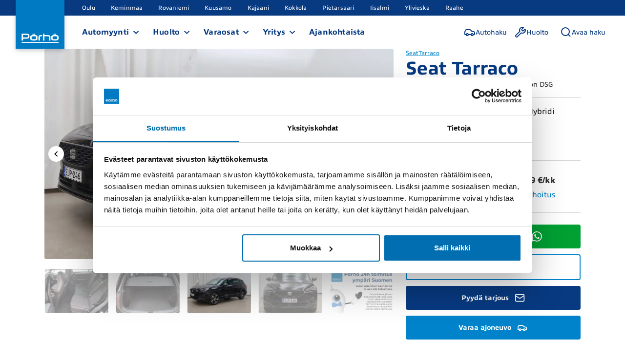

--- FILE ---
content_type: text/html; charset=utf-8
request_url: https://www.porho.fi/auto/seat-tarraco-plugin_hybridi-vaihtoauto-2023-eup-246/
body_size: 21663
content:

<!DOCTYPE html>
<html lang="fi">
<head>
  

  <meta name="viewport" content="width=device-width">
  <meta name="generator" content="Crasman Stage">
  <meta name="description" content="Automaatti vaihteinen Seat Tarraco 2023 Hybridi Maastoauto, ajettu 11 000 km. Hinta 38 800 €.">
  <meta name="keywords" content="">
  <meta name="google-site-verification" content="FOPUcNKGemcu89pGgHv54l0FTB9x63cyGR6KUw6p22Q" />
  <meta name="facebook-domain-verification" content="wwm4kv7mcsvmihqrdg9u7jv26eq302" />
  <meta property="og:title" content="Seat Tarraco | 2023 | 1,4 PHEV 245 e-Hybrid FR Launch Edition DSG" />
<meta property="og:site_name" content="Pörhö" />
<meta property="og:type" content="website" />
<meta property="og:description" content="Automaatti vaihteinen Seat Tarraco 2023 Hybridi Maastoauto, ajettu 11 000 km. Hinta 38 800 €." />
<meta property="og:url" content="https://www.porho.fi/auto/seat-tarraco-plugin_hybridi-vaihtoauto-2023-eup-246/" />
<meta property="og:image" content="https://porho.studio.crasman.cloud/pub/vehicles/EUP/EUP-246/837c238cb2edb1_EUP-246.JPG?c=system_640x" />
<meta name="addsearch-category" content="vehicles" />
<meta name="addsearch-custom-field" data-type="text" content="make=Seat" />
<meta name="addsearch-custom-field" data-type="text" content="model=Tarraco" />
<meta name="addsearch-custom-field" data-type="text" content="model_type=1,4 PHEV 245 e-Hybrid FR Launch Edition DSG" />
<meta name="addsearch-custom-field" data-type="text" content="model_year=2023" />
<meta name="addsearch-custom-field" data-type="integer" content="model_year_int=2023" />
<meta name="addsearch-custom-field" data-type="keyword" content="mileage=11 000 km" />
<meta name="addsearch-custom-field" data-type="integer" content="mileage_int=11000" />
<meta name="addsearch-custom-field" data-type="text" content="fuel=Plug-in hybridi" />
<meta name="addsearch-custom-field" data-type="text" content="transmission=Automaatti" />
<meta name="addsearch-custom-field" data-type="text" content="drive=Etuveto" />
<meta name="addsearch-custom-field" data-type="text" content="city=Oulu" />
<meta name="addsearch-custom-field" data-type="text" content="unique_sales_point=** Suomiauto / ACC / DCC / Navi / Peruutuskamera / Digimittaristo / Anroid Auto / Apple CarPlay / Koukku **" />
<meta name="addsearch-custom-field" data-type="text" content="porho_warranty=0" />
<meta name="addsearch-custom-field" data-type="text" content="audi_approvedplus=0" />
<meta name="addsearch-custom-field" data-type="keyword" content="studio=studio-file://692408e22a12fd30800cecfd/" />
<meta name="addsearch-custom-field" data-type="keyword" content="price=38 800" />
<meta name="addsearch-custom-field" data-type="integer" content="price_int=38800" />
<meta name="addsearch-custom-field" data-type="keyword" content="monthly_price=349" />

  <title>Seat Tarraco | 2023 | 1,4 PHEV 245 e-Hybrid FR Launch Edition DSG - Pörhön Autoliike Oy</title>
  
  
  <link rel="canonical" href="https://www.porho.fi/auto/seat-tarraco-plugin_hybridi-vaihtoauto-2023-eup-246/">
  
  
  <link rel="preconnect" href="https://typekit.com" crossorigin>
  <link rel="preconnect" href="https://use.typekit.net" crossorigin>
  <link rel="preconnect" href="https://p.typekit.net" crossorigin>

  
  
  <link rel="preload" as="style" href="https://use.typekit.net/kxn0irm.css">
  <link rel="stylesheet" href="https://use.typekit.net/kxn0irm.css" media="print" onload="this.media='all'">

  <noscript>
    <link rel="stylesheet" href="https://use.typekit.net/kxn0irm.css">
  </noscript>
  
  <link type="text/css" rel="stylesheet" href="https://www.porho.fi/static/studio/pub/system/branches/master/css/porho.css?t=1769039466176">
  
  <!-- Serviceform Embed -->
  <script>
    var tD=(new Date).toISOString().slice(0,10);window.sf3pid = "XrWbMAx0cM7O1Cnh6O4f";var u="https://dash.serviceform.com/embed/sf-pixel.js?"+tD,t=document.createElement("script");t.setAttribute("type","text/javascript"),t.setAttribute("src",u),t.async=!0,(document.getElementsByTagName("head")[0]||document.documentElement).appendChild(t);
  </script>
  <!-- End Serviceform Embed -->
  
  <!-- Google Tag Manager -->
  <script>(function(w,d,s,l,i){w[l]=w[l]||[];w[l].push({'gtm.start':
  new Date().getTime(),event:'gtm.js'});var f=d.getElementsByTagName(s)[0],
  j=d.createElement(s),dl=l!='dataLayer'?'&l='+l:'';j.async=true;j.src=
  'https://www.googletagmanager.com/gtm.js?id='+i+dl;f.parentNode.insertBefore(j,f);
  })(window,document,'script','dataLayer','GTM-WBH8RRR');</script>
  <!-- End Google Tag Manager -->
</head>
<body>
  
  <!-- Google Tag Manager (noscript) -->
  <noscript><iframe src="https://www.googletagmanager.com/ns.html?id=GTM-WBH8RRR"
  height="0" width="0" style="display:none;visibility:hidden"></iframe></noscript>
  <!-- End Google Tag Manager (noscript) -->
  
  <div class="default-grid">
    <header class="page-header">
      <div id="site-navigation"
     class="site-navigation"
>
  <span class="site-navigation__brand-logo">
    <a class="site-navigation__brand-logo-link site-navigation__brand-logo-link--box-shadow"
       href="/"
    >
      <img src="https://porho.studio.crasman.cloud/pub/system/img/brand-logo.svg"
           alt="Pörhön Autoliike Oy"
      />
    </a>
  </span>
  <nav class="site-navigation__top-bar">
    <ul class="site-navigation__top-bar-list list list--no-style">
<li class="site-navigation__top-bar-item">
    <a href="/toimipisteet/oulu/"
       class="site-navigation__top-bar-item-text"
    >
      Oulu
    </a>
</li><li class="site-navigation__top-bar-item">
    <a href="/toimipisteet/keminmaa/"
       class="site-navigation__top-bar-item-text"
    >
      Keminmaa
    </a>
</li><li class="site-navigation__top-bar-item">
    <a href="/toimipisteet/rovaniemi/"
       class="site-navigation__top-bar-item-text"
    >
      Rovaniemi
    </a>
</li><li class="site-navigation__top-bar-item">
    <a href="/toimipisteet/kuusamo/porho-kuusamo/"
       class="site-navigation__top-bar-item-text"
    >
      Kuusamo
    </a>
</li><li class="site-navigation__top-bar-item">
    <a href="/toimipisteet/kajaani/porho-kajaani-tikkapurontie/"
       class="site-navigation__top-bar-item-text"
    >
      Kajaani
    </a>
</li><li class="site-navigation__top-bar-item">
    <a href="/toimipisteet/kokkola/porho-kokkola/"
       class="site-navigation__top-bar-item-text"
    >
      Kokkola
    </a>
</li><li class="site-navigation__top-bar-item">
    <a href="/toimipisteet/pietarsaari/porho-pietarsaari/"
       class="site-navigation__top-bar-item-text"
    >
      Pietarsaari
    </a>
</li><li class="site-navigation__top-bar-item">
    <a href="/toimipisteet/iisalmi/porho-iisalmi/"
       class="site-navigation__top-bar-item-text"
    >
      Iisalmi
    </a>
</li><li class="site-navigation__top-bar-item">
    <a href="/toimipisteet/ylivieska/porho-ylivieska/"
       class="site-navigation__top-bar-item-text"
    >
      Ylivieska
    </a>
</li><li class="site-navigation__top-bar-item">
    <a href="/toimipisteet/raahe/porho-raahen-huoltopiste/"
       class="site-navigation__top-bar-item-text"
    >
      Raahe
    </a>
</li>    </ul>
  </nav>
  <nav class="site-navigation__main-bar">
    <div class="site-navigation__main-bar-content-wrapper disclosure-widget disclosure-widget--breakpoint-md">
      <div class="site-navigation__main-bar-list-wrapper disclosure-widget__content">
        <div class="site-navigation__mobile-top-bar">
          <span class="site-navigation__brand-logo">
            <a class="site-navigation__brand-logo-link site-navigation__brand-logo-link--box-shadow"
               href="/"
            >
              <img src="https://porho.studio.crasman.cloud/pub/system/img/brand-logo.svg"
                   alt="Pörhön Autoliike Oy"
              />
            </a>
          </span>
<button
  type="button"
    
    
    
  
  
  
  class="button
         site-navigation__close-mobile-menu-button disclosure-widget__toggle
         
         
         
         button--with-icon
         
         
         
         
         "
  
  
  
  hidden
>
    <span class="button__text">
      Sulje
    </span>
    <i class="icon icon--cross button__icon site-navigation__close-mobile-menu-icon"><svg xmlns="http://www.w3.org/2000/svg" role="presentation">
  <use xlink:href="https://www.porho.fi/static/studio/pub/system/branches/master/icons/icons.svg?t=1769039466176#icon-cross" href="https://www.porho.fi/static/studio/pub/system/branches/master/icons/icons.svg?t=1769039466176#icon-cross" />
</svg></i>
</button>        </div>
        
        <div class="site-navigation__mobile-bottom-wrapper">
<div class="site-search site-search--mobile">
  <form class="site-search__form"
        role="search"
        aria-label="Sivustohaku"
        method="get"
        action="/haku/"
        
  >
    <div class="site-search__input-container">
<label class="input-label site-search__input-label" >
  
  <input class=" site-search__input"
    
    
    
    
    
    
             type="text"                  
             name="search"                 
    
    
    
      placeholder="Hae sivustolta..."   
    
    
    
    
    
    
    
     autocomplete="off" 
       spellcheck="false"     
       aria-label="Hakusana"     
  />
  
</label><button
  type="submit"
    
    
    
  
  
  
  class="button
         site-search__submit-button
         
         
         
         
         
         
         
         
         "
  aria-label="Hae"
  
  
  
>
    <i class="icon icon--search button__icon"><svg xmlns="http://www.w3.org/2000/svg" role="presentation">
  <use xlink:href="https://www.porho.fi/static/studio/pub/system/branches/master/icons/icons.svg?t=1769039466176#icon-search" href="https://www.porho.fi/static/studio/pub/system/branches/master/icons/icons.svg?t=1769039466176#icon-search" />
</svg></i>
</button>    </div>
  </form>
</div>        </div>
        <ul class="site-navigation__main-bar-list list list--no-style">
<li class="site-navigation__main-bar-item" data-group="toimipisteet">
    <details class="site-navigation__main-bar-accordion accordion"
             data-accordion-group="site-main-navigation"
             data-parent-id="site-navigation"
    >
      <summary class="site-navigation__main-bar-accordion-text site-navigation__main-bar-item-text accordion__summary accordion__summary--padding-sm">
        Toimipisteet
      </summary>
      <div class="site-navigation__main-bar-item-content">
          <figure class="site-navigation__main-bar-sub-group">
            <figcaption >
                <a href="/toimipisteet/oulu/"
                   class="site-navigation__main-bar-sub-group-heading"
                >
                  <span class="button__text">
                    Oulu
                  </span>
                  
                </a>
            </figcaption>
              <ul class="site-navigation__main-bar-sub-list list list--no-style">
                  <li class="site-navigation__main-bar-sub-item" >
                    <a href="/toimipisteet/oulu/porho-vw-keskus-oulu/"
                       class="site-navigation__main-bar-sub-item-text small"
                    >
                      Pörhö Volkswagen-keskus Oulu
                    </a>
                  </li>
                  <li class="site-navigation__main-bar-sub-item" >
                    <a href="/toimipisteet/oulu/porho-audi-center-oulu/"
                       class="site-navigation__main-bar-sub-item-text small"
                    >
                      Pörhö Audi Center Oulu
                    </a>
                  </li>
                  <li class="site-navigation__main-bar-sub-item" >
                    <a href="/toimipisteet/oulu/porho-oulu-tavara-autokeskus/"
                       class="site-navigation__main-bar-sub-item-text small"
                    >
                      Pörhö Tavara-Autokeskus Oulu 
                    </a>
                  </li>
                  <li class="site-navigation__main-bar-sub-item" >
                    <a href="/toimipisteet/oulu/porho-oulu-vaihtoautokeskus/"
                       class="site-navigation__main-bar-sub-item-text small"
                    >
                      Pörhö Vaihtoautokeskus Oulu 
                    </a>
                  </li>
                  <li class="site-navigation__main-bar-sub-item" >
                    <a href="/toimipisteet/oulu/porho-monimerkkitalo-oulu/"
                       class="site-navigation__main-bar-sub-item-text small"
                    >
                      Pörhö Monimerkkitalo Oulu 
                    </a>
                  </li>
                  <li class="site-navigation__main-bar-sub-item" >
                    <a href="/toimipisteet/oulu/porho-vauriokorjaamo-oulu/"
                       class="site-navigation__main-bar-sub-item-text small"
                    >
                      Pörhö Vauriokorjaamo Oulu
                    </a>
                  </li>
                  <li class="site-navigation__main-bar-sub-item" >
                    <a href="/toimipisteet/oulu/porsche-service-center-oulu/"
                       class="site-navigation__main-bar-sub-item-text small"
                    >
                      Porsche Service Center Oulu
                    </a>
                  </li>
              </ul>
          </figure>
          <figure class="site-navigation__main-bar-sub-group">
            <figcaption >
                <a href="/toimipisteet/keminmaa/"
                   class="site-navigation__main-bar-sub-group-heading"
                >
                  <span class="button__text">
                    Keminmaa
                  </span>
                  
                </a>
            </figcaption>
              <ul class="site-navigation__main-bar-sub-list list list--no-style">
                  <li class="site-navigation__main-bar-sub-item" >
                    <a href="/toimipisteet/keminmaa/porho-keminmaa-kauppakuja/"
                       class="site-navigation__main-bar-sub-item-text small"
                    >
                      Pörhö Keminmaa
                    </a>
                  </li>
                  <li class="site-navigation__main-bar-sub-item" >
                    <a href="/toimipisteet/keminmaa/porho-keminmaa-vaihtoautokeskus/"
                       class="site-navigation__main-bar-sub-item-text small"
                    >
                      Pörhö Vaihtoautokeskus Keminmaa
                    </a>
                  </li>
                  <li class="site-navigation__main-bar-sub-item" >
                    <a href="/toimipisteet/keminmaa/porho-renkaat-keminmaa/"
                       class="site-navigation__main-bar-sub-item-text small"
                    >
                      Pörhö Renkaat Keminmaa
                    </a>
                  </li>
              </ul>
          </figure>
          <figure class="site-navigation__main-bar-sub-group">
            <figcaption >
                <a href="/toimipisteet/rovaniemi/"
                   class="site-navigation__main-bar-sub-group-heading"
                >
                  <span class="button__text">
                    Rovaniemi
                  </span>
                  
                </a>
            </figcaption>
              <ul class="site-navigation__main-bar-sub-list list list--no-style">
                  <li class="site-navigation__main-bar-sub-item" >
                    <a href="/toimipisteet/rovaniemi/porho-rovaniemi-teollisuustie/"
                       class="site-navigation__main-bar-sub-item-text small"
                    >
                      Pörhö Rovaniemi
                    </a>
                  </li>
                  <li class="site-navigation__main-bar-sub-item" >
                    <a href="/toimipisteet/rovaniemi/porho-lapin-auto/"
                       class="site-navigation__main-bar-sub-item-text small"
                    >
                      Pörhö Lapin Auto Rovaniemi
                    </a>
                  </li>
                  <li class="site-navigation__main-bar-sub-item" >
                    <a href="/toimipisteet/rovaniemi/porho-rovaniemi-vaihtoautokeskus/"
                       class="site-navigation__main-bar-sub-item-text small"
                    >
                      Pörhö Vaihtoautokeskus Rovaniemi
                    </a>
                  </li>
              </ul>
          </figure>
          <figure class="site-navigation__main-bar-sub-group">
            <figcaption >
                <a href="/toimipisteet/kuusamo/"
                   class="site-navigation__main-bar-sub-group-heading"
                >
                  <span class="button__text">
                    Kuusamo
                  </span>
                  
                </a>
            </figcaption>
              <ul class="site-navigation__main-bar-sub-list list list--no-style">
                  <li class="site-navigation__main-bar-sub-item" >
                    <a href="/toimipisteet/kuusamo/porho-kuusamo/"
                       class="site-navigation__main-bar-sub-item-text small"
                    >
                      Pörhö Kuusamo
                    </a>
                  </li>
              </ul>
          </figure>
          <figure class="site-navigation__main-bar-sub-group">
            <figcaption >
                <a href="/toimipisteet/kajaani/"
                   class="site-navigation__main-bar-sub-group-heading"
                >
                  <span class="button__text">
                    Kajaani
                  </span>
                  
                </a>
            </figcaption>
              <ul class="site-navigation__main-bar-sub-list list list--no-style">
                  <li class="site-navigation__main-bar-sub-item" >
                    <a href="/toimipisteet/kajaani/porho-kajaani-tikkapurontie/"
                       class="site-navigation__main-bar-sub-item-text small"
                    >
                      Pörhö Kajaani
                    </a>
                  </li>
              </ul>
          </figure>
          <figure class="site-navigation__main-bar-sub-group">
            <figcaption >
                <a href="/toimipisteet/kokkola/"
                   class="site-navigation__main-bar-sub-group-heading"
                >
                  <span class="button__text">
                    Kokkola
                  </span>
                  
                </a>
            </figcaption>
              <ul class="site-navigation__main-bar-sub-list list list--no-style">
                  <li class="site-navigation__main-bar-sub-item" >
                    <a href="/toimipisteet/kokkola/porho-kokkola/"
                       class="site-navigation__main-bar-sub-item-text small"
                    >
                      Pörhö Kokkola
                    </a>
                  </li>
              </ul>
          </figure>
          <figure class="site-navigation__main-bar-sub-group">
            <figcaption >
                <a href="/toimipisteet/pietarsaari/"
                   class="site-navigation__main-bar-sub-group-heading"
                >
                  <span class="button__text">
                    Pietarsaari
                  </span>
                  
                </a>
            </figcaption>
              <ul class="site-navigation__main-bar-sub-list list list--no-style">
                  <li class="site-navigation__main-bar-sub-item" >
                    <a href="/toimipisteet/pietarsaari/porho-pietarsaari/"
                       class="site-navigation__main-bar-sub-item-text small"
                    >
                      Pörhö Pietarsaari
                    </a>
                  </li>
              </ul>
          </figure>
          <figure class="site-navigation__main-bar-sub-group">
            <figcaption >
                <a href="/toimipisteet/iisalmi/"
                   class="site-navigation__main-bar-sub-group-heading"
                >
                  <span class="button__text">
                    Iisalmi
                  </span>
                  
                </a>
            </figcaption>
              <ul class="site-navigation__main-bar-sub-list list list--no-style">
                  <li class="site-navigation__main-bar-sub-item" >
                    <a href="/toimipisteet/iisalmi/porho-iisalmi/"
                       class="site-navigation__main-bar-sub-item-text small"
                    >
                      Pörhö Iisalmi
                    </a>
                  </li>
              </ul>
          </figure>
          <figure class="site-navigation__main-bar-sub-group">
            <figcaption >
                <a href="/toimipisteet/ylivieska/"
                   class="site-navigation__main-bar-sub-group-heading"
                >
                  <span class="button__text">
                    Ylivieska
                  </span>
                  
                </a>
            </figcaption>
              <ul class="site-navigation__main-bar-sub-list list list--no-style">
                  <li class="site-navigation__main-bar-sub-item" >
                    <a href="/toimipisteet/ylivieska/porho-ylivieska/"
                       class="site-navigation__main-bar-sub-item-text small"
                    >
                      Pörhö Ylivieska
                    </a>
                  </li>
              </ul>
          </figure>
          <figure class="site-navigation__main-bar-sub-group">
            <figcaption >
                <a href="/toimipisteet/raahe/"
                   class="site-navigation__main-bar-sub-group-heading"
                >
                  <span class="button__text">
                    Raahe
                  </span>
                  
                </a>
            </figcaption>
              <ul class="site-navigation__main-bar-sub-list list list--no-style">
                  <li class="site-navigation__main-bar-sub-item" >
                    <a href="/toimipisteet/raahe/porho-raahen-huoltopiste/"
                       class="site-navigation__main-bar-sub-item-text small"
                    >
                      Pörhö Raahen huoltopiste
                    </a>
                  </li>
              </ul>
          </figure>
      </div>
    </details>
</li><li class="site-navigation__main-bar-item" data-group="automyynti">
    <details class="site-navigation__main-bar-accordion accordion"
             data-accordion-group="site-main-navigation"
             data-parent-id="site-navigation"
    >
      <summary class="site-navigation__main-bar-accordion-text site-navigation__main-bar-item-text accordion__summary accordion__summary--padding-sm">
        Automyynti
      </summary>
      <div class="site-navigation__main-bar-item-content">
          <figure class="site-navigation__main-bar-sub-group">
            <figcaption >
                <a href="/uudet-autot/"
                   class="site-navigation__main-bar-sub-group-heading"
                >
                  <span class="button__text">
                    Uudet autot
                  </span>
                  
                </a>
            </figcaption>
              <ul class="site-navigation__main-bar-sub-list site-navigation__main-bar-sub-list--wrap-rows list list--no-style">
                  <li class="site-navigation__main-bar-sub-item" >
                    <a href="/uudet-autot/volkswagen/"
                       class="site-navigation__main-bar-sub-item-text small"
                    >
                      Volkswagen
                    </a>
                  </li>
                  <li class="site-navigation__main-bar-sub-item" >
                    <a href="/uudet-autot/audi/"
                       class="site-navigation__main-bar-sub-item-text small"
                    >
                      Audi
                    </a>
                  </li>
                  <li class="site-navigation__main-bar-sub-item" >
                    <a href="/uudet-autot/skoda/"
                       class="site-navigation__main-bar-sub-item-text small"
                    >
                      Škoda
                    </a>
                  </li>
                  <li class="site-navigation__main-bar-sub-item" >
                    <a href="/uudet-autot/nissan/"
                       class="site-navigation__main-bar-sub-item-text small"
                    >
                      Nissan
                    </a>
                  </li>
                  <li class="site-navigation__main-bar-sub-item" >
                    <a href="/uudet-autot/peugeot/"
                       class="site-navigation__main-bar-sub-item-text small"
                    >
                      Peugeot
                    </a>
                  </li>
                  <li class="site-navigation__main-bar-sub-item" >
                    <a href="/uudet-autot/citroen/"
                       class="site-navigation__main-bar-sub-item-text small"
                    >
                      Citroën
                    </a>
                  </li>
                  <li class="site-navigation__main-bar-sub-item" >
                    <a href="/uudet-autot/opel/"
                       class="site-navigation__main-bar-sub-item-text small"
                    >
                      Opel
                    </a>
                  </li>
                  <li class="site-navigation__main-bar-sub-item" >
                    <a href="https://www.porho.fi/uudet-autot/jeep/"
                       class="site-navigation__main-bar-sub-item-text small"
                    >
                      Jeep
                    </a>
                  </li>
                  <li class="site-navigation__main-bar-sub-item" >
                    <a href="/uudet-autot/fiat/"
                       class="site-navigation__main-bar-sub-item-text small"
                    >
                      Fiat
                    </a>
                  </li>
                  <li class="site-navigation__main-bar-sub-item" >
                    <a href="/uudet-autot/alfaromeo/"
                       class="site-navigation__main-bar-sub-item-text small"
                    >
                      Alfa Romeo
                    </a>
                  </li>
                  <li class="site-navigation__main-bar-sub-item" >
                    <a href="/uudet-autot/suzuki/"
                       class="site-navigation__main-bar-sub-item-text small"
                    >
                      Suzuki
                    </a>
                  </li>
                  <li class="site-navigation__main-bar-sub-item" >
                    <a href="/uudet-autot/isuzu/"
                       class="site-navigation__main-bar-sub-item-text small"
                    >
                      Isuzu
                    </a>
                  </li>
                  <li class="site-navigation__main-bar-sub-item" >
                    <a href="/uudet-autot/hyundai/"
                       class="site-navigation__main-bar-sub-item-text small"
                    >
                      Hyundai
                    </a>
                  </li>
                  <li class="site-navigation__main-bar-sub-item" >
                    <a href="/uudet-autot/hyotyajoneuvot/"
                       class="site-navigation__main-bar-sub-item-text small"
                    >
                      Hyötyajoneuvot
                    </a>
                  </li>
              </ul>
          </figure>
          <figure class="site-navigation__main-bar-sub-group">
            <figcaption >
                <a href="/vaihtoautot/"
                   class="site-navigation__main-bar-sub-group-heading"
                >
                  <span class="button__text">
                    Vaihtoautot
                  </span>
                  
                </a>
            </figcaption>
              <ul class="site-navigation__main-bar-sub-list list list--no-style">
                  <li class="site-navigation__main-bar-sub-item" >
                    <a href="/automyynti/myy-meille-autosi/"
                       class="site-navigation__main-bar-sub-item-text small"
                    >
                      Myy meille autosi
                    </a>
                  </li>
                  <li class="site-navigation__main-bar-sub-item" >
                    <a href="/vaihtoautot/"
                       class="site-navigation__main-bar-sub-item-text small"
                    >
                      Autohaku
                    </a>
                  </li>
                  <li class="site-navigation__main-bar-sub-item" >
                    <a href="/automyynti/audi-approved-plus/"
                       class="site-navigation__main-bar-sub-item-text small"
                    >
                      Audi Approved :Plus -vaihtoautot
                    </a>
                  </li>
                  <li class="site-navigation__main-bar-sub-item" >
                    <a href="/automyynti/volkswagen-takuuvaihtoautot/"
                       class="site-navigation__main-bar-sub-item-text small"
                    >
                      Volkswagen-takuuvaihtoautot
                    </a>
                  </li>
                  <li class="site-navigation__main-bar-sub-item" >
                    <a href="/vaihtoautot/?fuel_group[]=hybridi&fuel_group[]=plugin_hybridi"
                       class="site-navigation__main-bar-sub-item-text small"
                    >
                      Hybridit
                    </a>
                  </li>
              </ul>
          </figure>
          <figure class="site-navigation__main-bar-sub-group">
            <figcaption >
                <a href="/automyynti/"
                   class="site-navigation__main-bar-sub-group-heading"
                >
                  <span class="button__text">
                    Automyyntipalvelut
                  </span>
                  
                </a>
            </figcaption>
              <ul class="site-navigation__main-bar-sub-list list list--no-style">
                  <li class="site-navigation__main-bar-sub-item" >
                    <a href="/automyynti/porho-easy/"
                       class="site-navigation__main-bar-sub-item-text small"
                    >
                      Yksityisleasing
                    </a>
                  </li>
                  <li class="site-navigation__main-bar-sub-item" >
                    <a href="/automyynti/huolenpitosopimus/"
                       class="site-navigation__main-bar-sub-item-text small"
                    >
                      Huolenpitosopimus
                    </a>
                  </li>
                  <li class="site-navigation__main-bar-sub-item" >
                    <a href="/automyynti/porhorahoitus/"
                       class="site-navigation__main-bar-sub-item-text small"
                    >
                      Pörhö rahoitus
                    </a>
                  </li>
                  <li class="site-navigation__main-bar-sub-item" >
                    <a href="/automyynti/porhotakuu/"
                       class="site-navigation__main-bar-sub-item-text small"
                    >
                      Pörhötakuu
                    </a>
                  </li>
                  <li class="site-navigation__main-bar-sub-item" >
                    <a href="/automyynti/porhoturva/"
                       class="site-navigation__main-bar-sub-item-text small"
                    >
                      Pörhöturva
                    </a>
                  </li>
                  <li class="site-navigation__main-bar-sub-item" >
                    <a href="/automyynti/porho-24h-toimitus/"
                       class="site-navigation__main-bar-sub-item-text small"
                    >
                      Pörhö 24h toimitus
                    </a>
                  </li>
              </ul>
          </figure>
          <figure class="site-navigation__main-bar-sub-group">
            <figcaption >
                <a href="/toimipisteet/"
                   class="site-navigation__main-bar-sub-group-heading"
                >
                  <span class="button__text">
                    Muut liikkeemme
                  </span>
                  
                </a>
            </figcaption>
              <ul class="site-navigation__main-bar-sub-list list list--no-style">
                  <li class="site-navigation__main-bar-sub-item" >
                    <a href="https://realauto.fi"
                       class="site-navigation__main-bar-sub-item-text small"
                    >
                      RealAuto
                    </a>
                  </li>
              </ul>
          </figure>
      </div>
    </details>
</li><li class="site-navigation__main-bar-item" data-group="huolto">
    <details class="site-navigation__main-bar-accordion accordion"
             data-accordion-group="site-main-navigation"
             data-parent-id="site-navigation"
    >
      <summary class="site-navigation__main-bar-accordion-text site-navigation__main-bar-item-text accordion__summary accordion__summary--padding-sm">
        Huolto
      </summary>
      <div class="site-navigation__main-bar-item-content">
          <figure class="site-navigation__main-bar-sub-group">
            <figcaption >
                <a href="/autohuolto/"
                   class="site-navigation__main-bar-sub-group-heading"
                >
                  <span class="button__text">
                    Huolto
                  </span>
                  
                </a>
            </figcaption>
              <ul class="site-navigation__main-bar-sub-list list list--no-style">
                  <li class="site-navigation__main-bar-sub-item" >
                    <a href="/autohuolto/vauriokorjaus/"
                       class="site-navigation__main-bar-sub-item-text small"
                    >
                      Vauriokorjaus
                    </a>
                  </li>
                  <li class="site-navigation__main-bar-sub-item" >
                    <a href="/autohuolto/direct-express/"
                       class="site-navigation__main-bar-sub-item-text small"
                    >
                      Direct Express
                    </a>
                  </li>
                  <li class="site-navigation__main-bar-sub-item" >
                    <a href="/autohuolto/tuulilasin-vaihto-ja-korjaus/"
                       class="site-navigation__main-bar-sub-item-text small"
                    >
                      Tuulilasipalvelu
                    </a>
                  </li>
                  <li class="site-navigation__main-bar-sub-item" >
                    <a href="/autohuolto/rengaspalvelut-ja-rengashotelli/"
                       class="site-navigation__main-bar-sub-item-text small"
                    >
                      Rengaspalvelut ja -hotelli
                    </a>
                  </li>
                  <li class="site-navigation__main-bar-sub-item" >
                    <a href="/autohuolto/katsastuspalvelut/"
                       class="site-navigation__main-bar-sub-item-text small"
                    >
                      Katsastushuolto
                    </a>
                  </li>
                  <li class="site-navigation__main-bar-sub-item" >
                    <a href="/autohuolto/autopesu-ja-vahaus/"
                       class="site-navigation__main-bar-sub-item-text small"
                    >
                      Autopesu ja vahaus
                    </a>
                  </li>
                  <li class="site-navigation__main-bar-sub-item" >
                    <a href="/toimipisteet/?service=Huolto"
                       class="site-navigation__main-bar-sub-item-text small"
                    >
                      Yhteystiedot
                    </a>
                  </li>
              </ul>
          </figure>
          <figure class="site-navigation__main-bar-sub-group">
            <figcaption >
                <a href="/autohuolto/"
                   class="site-navigation__main-bar-sub-group-heading"
                >
                  <span class="button__text">
                    Muut palvelut
                  </span>
                  
                </a>
            </figcaption>
              <ul class="site-navigation__main-bar-sub-list list list--no-style">
                  <li class="site-navigation__main-bar-sub-item" >
                    <a href="/autohuolto/maksuetu/"
                       class="site-navigation__main-bar-sub-item-text small"
                    >
                      Maksuetu
                    </a>
                  </li>
                  <li class="site-navigation__main-bar-sub-item" >
                    <a href="/autohuolto/tiepalvelu/"
                       class="site-navigation__main-bar-sub-item-text small"
                    >
                      Tiepalvelu
                    </a>
                  </li>
                  <li class="site-navigation__main-bar-sub-item" >
                    <a href="/autohuolto/liikkumisturva/"
                       class="site-navigation__main-bar-sub-item-text small"
                    >
                      Liikkumisturva
                    </a>
                  </li>
                  <li class="site-navigation__main-bar-sub-item" >
                    <a href="/autohuolto/lentohuolto/"
                       class="site-navigation__main-bar-sub-item-text small"
                    >
                      Lentohuolto
                    </a>
                  </li>
                  <li class="site-navigation__main-bar-sub-item" >
                    <a href="/autohuolto/kanta-asiakkuus/"
                       class="site-navigation__main-bar-sub-item-text small"
                    >
                      Kanta-asiakkuus
                    </a>
                  </li>
                  <li class="site-navigation__main-bar-sub-item" >
                    <a href="/autohuolto/noutopalvelu/"
                       class="site-navigation__main-bar-sub-item-text small"
                    >
                      Noutopalvelu
                    </a>
                  </li>
                  <li class="site-navigation__main-bar-sub-item" >
                    <a href="https://www.porho.fi/ajankohtaista/huollon-avainautomaatti/"
                       class="site-navigation__main-bar-sub-item-text small"
                    >
                      Avainautomaatti
                    </a>
                  </li>
              </ul>
          </figure>
      </div>
    </details>
</li><li class="site-navigation__main-bar-item" data-group="varaosat">
    <details class="site-navigation__main-bar-accordion accordion"
             data-accordion-group="site-main-navigation"
             data-parent-id="site-navigation"
    >
      <summary class="site-navigation__main-bar-accordion-text site-navigation__main-bar-item-text accordion__summary accordion__summary--padding-sm">
        Varaosat
      </summary>
      <div class="site-navigation__main-bar-item-content">
          <figure class="site-navigation__main-bar-sub-group">
            <figcaption >
                <a href="/renkaat/"
                   class="site-navigation__main-bar-sub-group-heading"
                >
                  <span class="button__text">
                    Pörhö Renkaat
                  </span>
                  
                </a>
            </figcaption>
          </figure>
          <figure class="site-navigation__main-bar-sub-group">
            <figcaption >
                <a href="https://www.porhokauppa.fi/"
                     target="_blank"
                   class="site-navigation__main-bar-sub-group-heading"
                >
                  <span class="button__text">
                    Pörhökauppa
                  </span>
                  
                </a>
            </figcaption>
          </figure>
          <figure class="site-navigation__main-bar-sub-group">
            <figcaption >
                <a href="/autohuolto/varaosakysely/"
                   class="site-navigation__main-bar-sub-group-heading"
                >
                  <span class="button__text">
                    Kysy varaosista
                  </span>
                  
                </a>
            </figcaption>
          </figure>
      </div>
    </details>
</li><li class="site-navigation__main-bar-item" data-group="yritys">
    <details class="site-navigation__main-bar-accordion accordion"
             data-accordion-group="site-main-navigation"
             data-parent-id="site-navigation"
    >
      <summary class="site-navigation__main-bar-accordion-text site-navigation__main-bar-item-text accordion__summary accordion__summary--padding-sm">
        Yritys
      </summary>
      <div class="site-navigation__main-bar-item-content">
          <figure class="site-navigation__main-bar-sub-group">
            <figcaption >
                <a href="/yritys/porho-yrityksena/"
                   class="site-navigation__main-bar-sub-group-heading"
                >
                  <span class="button__text">
                    Pörhö yrityksenä
                  </span>
                  
                </a>
            </figcaption>
              <ul class="site-navigation__main-bar-sub-list site-navigation__main-bar-sub-list--wrap-rows list list--no-style">
                  <li class="site-navigation__main-bar-sub-item" >
                    <a href="/yritys/hallinto/"
                       class="site-navigation__main-bar-sub-item-text small"
                    >
                      Hallinto
                    </a>
                  </li>
                  <li class="site-navigation__main-bar-sub-item" >
                    <a href="/yritys/laatusertifikaatti/"
                       class="site-navigation__main-bar-sub-item-text small"
                    >
                      Laatusertifikaatit
                    </a>
                  </li>
                  <li class="site-navigation__main-bar-sub-item" >
                    <a href="/yritys/avoimet-tyopaikat/"
                       class="site-navigation__main-bar-sub-item-text small"
                    >
                      Avoimet työpaikat
                    </a>
                  </li>
                  <li class="site-navigation__main-bar-sub-item" >
                    <a href="/yritys/anna-palautetta/"
                       class="site-navigation__main-bar-sub-item-text small"
                    >
                      Anna palautetta
                    </a>
                  </li>
                  <li class="site-navigation__main-bar-sub-item" >
                    <a href="/yritys/liity-kanta-asiakkaaksi/"
                       class="site-navigation__main-bar-sub-item-text small"
                    >
                      Liity kanta-asiakkaaksi
                    </a>
                  </li>
                  <li class="site-navigation__main-bar-sub-item" >
                    <a href="/yritys/puheluhinnat/"
                       class="site-navigation__main-bar-sub-item-text small"
                    >
                      Puheluhinnat
                    </a>
                  </li>
                  <li class="site-navigation__main-bar-sub-item" >
                    <a href="/yritys/media/"
                       class="site-navigation__main-bar-sub-item-text small"
                    >
                      Media
                    </a>
                  </li>
                  <li class="site-navigation__main-bar-sub-item" >
                    <a href="/toimipisteet/"
                       class="site-navigation__main-bar-sub-item-text small"
                    >
                      Yhteystiedot
                    </a>
                  </li>
                  <li class="site-navigation__main-bar-sub-item" >
                    <a href="/yritys/laskutustiedot/"
                       class="site-navigation__main-bar-sub-item-text small"
                    >
                      Laskutustiedot
                    </a>
                  </li>
              </ul>
          </figure>
      </div>
    </details>
</li><li class="site-navigation__main-bar-item" data-group="ajankohtaista">
    <a href="/ajankohtaista/"
       class="site-navigation__main-bar-item-text"
    >
      Ajankohtaista
    </a>
</li><li class="site-navigation__main-bar-item" data-group="liikkumisturva-24-7">
    <a href="/autohuolto/liikkumisturva/"
       class="site-navigation__main-bar-item-text"
    >
      Liikkumisturva 24&#x2F;7
    </a>
</li>        </ul>
        
      </div>
      
      <div class="site-navigation__main-bar-cta-wrapper">
<a
  
    href="/vaihtoautot/"
    
    
  
  
  
  class="button
         site-navigation__vehicle-search-button
         
         
         
         button--with-icon
         
         
         
         
         "
  aria-label="Autohaku"
  
  
  
>
    <span class="button__text">
      Autohaku
    </span>
    <i class="icon icon--van button__icon site-navigation__vehicle-search-icon"><svg xmlns="http://www.w3.org/2000/svg" role="presentation">
  <use xlink:href="https://www.porho.fi/static/studio/pub/system/branches/master/icons/icons.svg?t=1769039466176#icon-van" href="https://www.porho.fi/static/studio/pub/system/branches/master/icons/icons.svg?t=1769039466176#icon-van" />
</svg></i>
</a>
<a
  
    href="/autohuolto/"
    
    
  
  
  
  class="button
         site-navigation__maintenance-button
         
         
         
         button--with-icon
         
         
         
         
         "
  aria-label="Huolto"
  
  
  
>
    <span class="button__text">
      Huolto
    </span>
    <i class="icon icon--wrench button__icon site-navigation__maintenance-icon"><svg xmlns="http://www.w3.org/2000/svg" role="presentation">
  <use xlink:href="https://www.porho.fi/static/studio/pub/system/branches/master/icons/icons.svg?t=1769039466176#icon-wrench" href="https://www.porho.fi/static/studio/pub/system/branches/master/icons/icons.svg?t=1769039466176#icon-wrench" />
</svg></i>
</a>        
<div class="site-search site-search--desktop site-navigation__main-bar-cta">
<button
  type="button"
    
    
    
  
  
  
  class="button
         site-search__open-button
         
         
         
         button--with-icon
         
         
         
         
         "
  aria-label="Avaa haku"
  
  
  
>
    <span class="button__text">
      Avaa haku
    </span>
    <i class="icon icon--magnifier button__icon"><svg xmlns="http://www.w3.org/2000/svg" role="presentation">
  <use xlink:href="https://www.porho.fi/static/studio/pub/system/branches/master/icons/icons.svg?t=1769039466176#icon-magnifier" href="https://www.porho.fi/static/studio/pub/system/branches/master/icons/icons.svg?t=1769039466176#icon-magnifier" />
</svg></i>
</button>  <form class="site-search__form"
        role="search"
        aria-label="Sivustohaku"
        method="get"
        action="/haku/"
        hidden
  >
    <div class="site-search__input-container">
<label class="input-label site-search__input-label" >
  
  <input class=" site-search__input"
    
    
    
    
    
    
             type="text"                  
             name="search"                 
    
    
    
      placeholder="Hae sivustolta..."   
    
    
    
    
    
    
    
     autocomplete="off" 
       spellcheck="false"     
       aria-label="Hakusana"     
  />
  
</label><button
  type="button"
    
    
    
  
  
  
  class="button
         site-search__close-button
         button--background-color-primary
         
         
         
         
         
         
         
         "
  aria-label="Sulje haku"
  
  
  hidden
>
    <i class="icon icon--cross button__icon"><svg xmlns="http://www.w3.org/2000/svg" role="presentation">
  <use xlink:href="https://www.porho.fi/static/studio/pub/system/branches/master/icons/icons.svg?t=1769039466176#icon-cross" href="https://www.porho.fi/static/studio/pub/system/branches/master/icons/icons.svg?t=1769039466176#icon-cross" />
</svg></i>
</button><button
  type="submit"
    
    
    
  
  
  
  class="button
         site-search__submit-button
         
         
         
         
         
         
         
         
         "
  aria-label="Hae"
  
  
  
>
    <i class="icon icon--search button__icon"><svg xmlns="http://www.w3.org/2000/svg" role="presentation">
  <use xlink:href="https://www.porho.fi/static/studio/pub/system/branches/master/icons/icons.svg?t=1769039466176#icon-search" href="https://www.porho.fi/static/studio/pub/system/branches/master/icons/icons.svg?t=1769039466176#icon-search" />
</svg></i>
</button>    </div>
  </form>
    <div class="site-search__output" hidden>
      <div class="site-search__results-wrapper"></div>
      <div class="site-search__spinner spinner-container"
           hidden
      >
        <div class="css-spinner"><div></div><div></div><div></div><div></div><div></div><div></div><div></div><div></div></div>
        <strong class="loading-text">
          Haetaan sisältöä...
        </strong>
      </div>
    </div>
</div>      </div> 
      
<button
  type="button"
    
    
    
  
  
  
  class="button
         site-navigation__open-mobile-menu-button disclosure-widget__toggle
         
         
         
         button--with-icon
         
         
         
         
         "
  aria-label="Valikko"
  
  
  
>
    <span class="button__text">
      Valikko
    </span>
    <i class="icon icon--burger button__icon site-navigation__open-mobile-menu-icon"><svg xmlns="http://www.w3.org/2000/svg" role="presentation">
  <use xlink:href="https://www.porho.fi/static/studio/pub/system/branches/master/icons/icons.svg?t=1769039466176#icon-burger" href="https://www.porho.fi/static/studio/pub/system/branches/master/icons/icons.svg?t=1769039466176#icon-burger" />
</svg></i>
</button>    </div>
  </nav>
</div>
    </header>

<main class="main-content">
  <!-- Lekane Dialogue START (http://www.lekane.com) -->
<script id="dialogueScript" type="text/javascript">
<!--
    var talkNowEntityId = 'Porho';
    var talkNowHostName = 'porho.lekane.net';
    var talkNowSSLPort = '443';
    var talkNowUseProxy = false;
    var proxyURL = '';
    var lekaneServerURL = 'https://' + talkNowHostName + ':' + talkNowSSLPort;
    (function(w){
        function d() {
            var ds = document.createElement('script');
            ds.type = 'text/javascript';
            ds.async = true;
            ds.src = lekaneServerURL + '/lekane/boot?ei=' + talkNowEntityId;
            var s = document.getElementById('dialogueScript');
            s.parentNode.insertBefore(ds, s);
        }
        w.addEventListener ? w.addEventListener("load",d,false) : w.attachEvent("onload",d);
    })(window);
    // -->
</script>
<!-- Lekane Dialogue END -->
<div class="vehicle-page">

  <div class="vehicle-page-header">
  <div class="vehicle-image-carousel">

    <div class="vehicle-image-carousel-main">    
      <div class="glide">
        <div class="glide__track" data-glide-el="track">
          <ul class="glide__slides">
                <li class="glide__slide">
                  <div class="vehicle-image-carousel__img-container">
<picture>  <source type="image&#x2F;webp" media="(max-width: 640px)" srcset="https:&#x2F;&#x2F;porho.studio.crasman.cloud&#x2F;pub&#x2F;vehicles&#x2F;EUP&#x2F;EUP-246&#x2F;837c238cb2edb1_EUP-246.JPG?c=640x_webp&amp;vf=t67zh7&amp;fb=system_640x 640w" width="640" height="485" />  <source type="image&#x2F;webp" media="(min-width: 641px) and (max-width: 1024px)" srcset="https:&#x2F;&#x2F;porho.studio.crasman.cloud&#x2F;pub&#x2F;vehicles&#x2F;EUP&#x2F;EUP-246&#x2F;837c238cb2edb1_EUP-246.JPG?c=1024x_webp&amp;vf=t67zh7&amp;fb=system_640x 1024w" width="1024" height="776" />  <source type="image&#x2F;webp" media="(min-width: 1025px)" srcset="https:&#x2F;&#x2F;porho.studio.crasman.cloud&#x2F;pub&#x2F;vehicles&#x2F;EUP&#x2F;EUP-246&#x2F;837c238cb2edb1_EUP-246.JPG?c=x1080_webp&amp;vf=t67zh7&amp;fb=system_640x 1426w" width="1426" height="1080" />  <source type="image&#x2F;jpeg" media="(all)" srcset="https:&#x2F;&#x2F;porho.studio.crasman.cloud&#x2F;pub&#x2F;vehicles&#x2F;EUP&#x2F;EUP-246&#x2F;837c238cb2edb1_EUP-246.JPG?c=system_1024x&amp;vf=t67zh7&amp;fb=system_640x 1024w" width="1024" height="776" />  <img   src="https:&#x2F;&#x2F;porho.studio.crasman.cloud&#x2F;pub&#x2F;vehicles&#x2F;EUP&#x2F;EUP-246&#x2F;837c238cb2edb1_EUP-246.JPG?c=system_640x&amp;vf=t67zh7&amp;fb=system_640x" width="640" height="485"  alt=""  role="presentation"  /> </picture>                  </div>
                </li>
                <li class="glide__slide">
                  <div class="vehicle-image-carousel__img-container">
<picture>  <source type="image&#x2F;webp" media="(max-width: 640px)" srcset="https:&#x2F;&#x2F;porho.studio.crasman.cloud&#x2F;pub&#x2F;vehicles&#x2F;EUP&#x2F;EUP-246&#x2F;b68daa37cb2edb1_EUP-246.JPG?c=640x_webp&amp;vf=t67zha&amp;fb=system_640x 640w" width="640" height="485" />  <source type="image&#x2F;webp" media="(min-width: 641px) and (max-width: 1024px)" srcset="https:&#x2F;&#x2F;porho.studio.crasman.cloud&#x2F;pub&#x2F;vehicles&#x2F;EUP&#x2F;EUP-246&#x2F;b68daa37cb2edb1_EUP-246.JPG?c=1024x_webp&amp;vf=t67zha&amp;fb=system_640x 1024w" width="1024" height="776" />  <source type="image&#x2F;webp" media="(min-width: 1025px)" srcset="https:&#x2F;&#x2F;porho.studio.crasman.cloud&#x2F;pub&#x2F;vehicles&#x2F;EUP&#x2F;EUP-246&#x2F;b68daa37cb2edb1_EUP-246.JPG?c=x1080_webp&amp;vf=t67zha&amp;fb=system_640x 1426w" width="1426" height="1080" />  <source type="image&#x2F;jpeg" media="(all)" srcset="https:&#x2F;&#x2F;porho.studio.crasman.cloud&#x2F;pub&#x2F;vehicles&#x2F;EUP&#x2F;EUP-246&#x2F;b68daa37cb2edb1_EUP-246.JPG?c=system_1024x&amp;vf=t67zha&amp;fb=system_640x 1024w" width="1024" height="776" />  <img   src="https:&#x2F;&#x2F;porho.studio.crasman.cloud&#x2F;pub&#x2F;vehicles&#x2F;EUP&#x2F;EUP-246&#x2F;b68daa37cb2edb1_EUP-246.JPG?c=system_640x&amp;vf=t67zha&amp;fb=system_640x" width="640" height="485"  alt=""  role="presentation"  /> </picture>                  </div>
                </li>
                <li class="glide__slide">
                  <div class="vehicle-image-carousel__img-container">
<picture>  <source type="image&#x2F;webp" media="(max-width: 640px)" srcset="https:&#x2F;&#x2F;porho.studio.crasman.cloud&#x2F;pub&#x2F;vehicles&#x2F;EUP&#x2F;EUP-246&#x2F;a9fbbe328da8db1_EUP-246.JPG?c=640x_webp&amp;vf=t67zhc&amp;fb=system_640x 640w" width="640" height="427" />  <source type="image&#x2F;webp" media="(min-width: 641px) and (max-width: 1024px)" srcset="https:&#x2F;&#x2F;porho.studio.crasman.cloud&#x2F;pub&#x2F;vehicles&#x2F;EUP&#x2F;EUP-246&#x2F;a9fbbe328da8db1_EUP-246.JPG?c=1024x_webp&amp;vf=t67zhc&amp;fb=system_640x 1024w" width="1024" height="683" />  <source type="image&#x2F;webp" media="(min-width: 1025px)" srcset="https:&#x2F;&#x2F;porho.studio.crasman.cloud&#x2F;pub&#x2F;vehicles&#x2F;EUP&#x2F;EUP-246&#x2F;a9fbbe328da8db1_EUP-246.JPG?c=x1080_webp&amp;vf=t67zhc&amp;fb=system_640x 1620w" width="1620" height="1080" />  <source type="image&#x2F;jpeg" media="(all)" srcset="https:&#x2F;&#x2F;porho.studio.crasman.cloud&#x2F;pub&#x2F;vehicles&#x2F;EUP&#x2F;EUP-246&#x2F;a9fbbe328da8db1_EUP-246.JPG?c=system_1024x&amp;vf=t67zhc&amp;fb=system_640x 1024w" width="1024" height="683" />  <img   src="https:&#x2F;&#x2F;porho.studio.crasman.cloud&#x2F;pub&#x2F;vehicles&#x2F;EUP&#x2F;EUP-246&#x2F;a9fbbe328da8db1_EUP-246.JPG?c=system_640x&amp;vf=t67zhc&amp;fb=system_640x" width="640" height="427"  alt=""  role="presentation"  /> </picture>                  </div>
                </li>
                <li class="glide__slide">
                  <div class="vehicle-image-carousel__img-container">
<picture>  <source type="image&#x2F;webp" media="(max-width: 640px)" srcset="https:&#x2F;&#x2F;porho.studio.crasman.cloud&#x2F;pub&#x2F;vehicles&#x2F;EUP&#x2F;EUP-246&#x2F;30728035cb2edb1_EUP-246.JPG?c=640x_webp&amp;vf=t67zhf&amp;fb=system_640x 640w" width="640" height="485" />  <source type="image&#x2F;webp" media="(min-width: 641px) and (max-width: 1024px)" srcset="https:&#x2F;&#x2F;porho.studio.crasman.cloud&#x2F;pub&#x2F;vehicles&#x2F;EUP&#x2F;EUP-246&#x2F;30728035cb2edb1_EUP-246.JPG?c=1024x_webp&amp;vf=t67zhf&amp;fb=system_640x 1024w" width="1024" height="776" />  <source type="image&#x2F;webp" media="(min-width: 1025px)" srcset="https:&#x2F;&#x2F;porho.studio.crasman.cloud&#x2F;pub&#x2F;vehicles&#x2F;EUP&#x2F;EUP-246&#x2F;30728035cb2edb1_EUP-246.JPG?c=x1080_webp&amp;vf=t67zhf&amp;fb=system_640x 1426w" width="1426" height="1080" />  <source type="image&#x2F;jpeg" media="(all)" srcset="https:&#x2F;&#x2F;porho.studio.crasman.cloud&#x2F;pub&#x2F;vehicles&#x2F;EUP&#x2F;EUP-246&#x2F;30728035cb2edb1_EUP-246.JPG?c=system_1024x&amp;vf=t67zhf&amp;fb=system_640x 1024w" width="1024" height="776" />  <img   src="https:&#x2F;&#x2F;porho.studio.crasman.cloud&#x2F;pub&#x2F;vehicles&#x2F;EUP&#x2F;EUP-246&#x2F;30728035cb2edb1_EUP-246.JPG?c=system_640x&amp;vf=t67zhf&amp;fb=system_640x" width="640" height="485"  alt=""  role="presentation"  /> </picture>                  </div>
                </li>
                <li class="glide__slide">
                  <div class="vehicle-image-carousel__img-container">
<picture>  <source type="image&#x2F;webp" media="(max-width: 640px)" srcset="https:&#x2F;&#x2F;porho.studio.crasman.cloud&#x2F;pub&#x2F;vehicles&#x2F;EUP&#x2F;EUP-246&#x2F;f992635cb2edb1_EUP-246.JPG?c=640x_webp&amp;vf=t67zhi&amp;fb=system_640x 640w" width="640" height="485" />  <source type="image&#x2F;webp" media="(min-width: 641px) and (max-width: 1024px)" srcset="https:&#x2F;&#x2F;porho.studio.crasman.cloud&#x2F;pub&#x2F;vehicles&#x2F;EUP&#x2F;EUP-246&#x2F;f992635cb2edb1_EUP-246.JPG?c=1024x_webp&amp;vf=t67zhi&amp;fb=system_640x 1024w" width="1024" height="776" />  <source type="image&#x2F;webp" media="(min-width: 1025px)" srcset="https:&#x2F;&#x2F;porho.studio.crasman.cloud&#x2F;pub&#x2F;vehicles&#x2F;EUP&#x2F;EUP-246&#x2F;f992635cb2edb1_EUP-246.JPG?c=x1080_webp&amp;vf=t67zhi&amp;fb=system_640x 1426w" width="1426" height="1080" />  <source type="image&#x2F;jpeg" media="(all)" srcset="https:&#x2F;&#x2F;porho.studio.crasman.cloud&#x2F;pub&#x2F;vehicles&#x2F;EUP&#x2F;EUP-246&#x2F;f992635cb2edb1_EUP-246.JPG?c=system_1024x&amp;vf=t67zhi&amp;fb=system_640x 1024w" width="1024" height="776" />  <img   src="https:&#x2F;&#x2F;porho.studio.crasman.cloud&#x2F;pub&#x2F;vehicles&#x2F;EUP&#x2F;EUP-246&#x2F;f992635cb2edb1_EUP-246.JPG?c=system_640x&amp;vf=t67zhi&amp;fb=system_640x" width="640" height="485"  alt=""  role="presentation"  /> </picture>                  </div>
                </li>
                <li class="glide__slide">
                  <div class="vehicle-image-carousel__img-container">
<picture>  <source type="image&#x2F;webp" media="(max-width: 640px)" srcset="https:&#x2F;&#x2F;porho.studio.crasman.cloud&#x2F;pub&#x2F;vehicles&#x2F;EUP&#x2F;EUP-246&#x2F;e1e85837cb2edb1_EUP-246.JPG?c=640x_webp&amp;vf=t67zhl&amp;fb=system_640x 640w" width="640" height="485" />  <source type="image&#x2F;webp" media="(min-width: 641px) and (max-width: 1024px)" srcset="https:&#x2F;&#x2F;porho.studio.crasman.cloud&#x2F;pub&#x2F;vehicles&#x2F;EUP&#x2F;EUP-246&#x2F;e1e85837cb2edb1_EUP-246.JPG?c=1024x_webp&amp;vf=t67zhl&amp;fb=system_640x 1024w" width="1024" height="776" />  <source type="image&#x2F;webp" media="(min-width: 1025px)" srcset="https:&#x2F;&#x2F;porho.studio.crasman.cloud&#x2F;pub&#x2F;vehicles&#x2F;EUP&#x2F;EUP-246&#x2F;e1e85837cb2edb1_EUP-246.JPG?c=x1080_webp&amp;vf=t67zhl&amp;fb=system_640x 1426w" width="1426" height="1080" />  <source type="image&#x2F;jpeg" media="(all)" srcset="https:&#x2F;&#x2F;porho.studio.crasman.cloud&#x2F;pub&#x2F;vehicles&#x2F;EUP&#x2F;EUP-246&#x2F;e1e85837cb2edb1_EUP-246.JPG?c=system_1024x&amp;vf=t67zhl&amp;fb=system_640x 1024w" width="1024" height="776" />  <img   src="https:&#x2F;&#x2F;porho.studio.crasman.cloud&#x2F;pub&#x2F;vehicles&#x2F;EUP&#x2F;EUP-246&#x2F;e1e85837cb2edb1_EUP-246.JPG?c=system_640x&amp;vf=t67zhl&amp;fb=system_640x" width="640" height="485"  alt=""  role="presentation"  /> </picture>                  </div>
                </li>
                <li class="glide__slide">
                  <div class="vehicle-image-carousel__img-container">
<picture>  <source type="image&#x2F;webp" media="(max-width: 640px)" srcset="https:&#x2F;&#x2F;porho.studio.crasman.cloud&#x2F;pub&#x2F;vehicles&#x2F;EUP&#x2F;EUP-246&#x2F;3d23a836cb2edb1_EUP-246.JPG?c=640x_webp&amp;vf=t67zhn&amp;fb=system_640x 640w" width="640" height="485" />  <source type="image&#x2F;webp" media="(min-width: 641px) and (max-width: 1024px)" srcset="https:&#x2F;&#x2F;porho.studio.crasman.cloud&#x2F;pub&#x2F;vehicles&#x2F;EUP&#x2F;EUP-246&#x2F;3d23a836cb2edb1_EUP-246.JPG?c=1024x_webp&amp;vf=t67zhn&amp;fb=system_640x 1024w" width="1024" height="776" />  <source type="image&#x2F;webp" media="(min-width: 1025px)" srcset="https:&#x2F;&#x2F;porho.studio.crasman.cloud&#x2F;pub&#x2F;vehicles&#x2F;EUP&#x2F;EUP-246&#x2F;3d23a836cb2edb1_EUP-246.JPG?c=x1080_webp&amp;vf=t67zhn&amp;fb=system_640x 1426w" width="1426" height="1080" />  <source type="image&#x2F;jpeg" media="(all)" srcset="https:&#x2F;&#x2F;porho.studio.crasman.cloud&#x2F;pub&#x2F;vehicles&#x2F;EUP&#x2F;EUP-246&#x2F;3d23a836cb2edb1_EUP-246.JPG?c=system_1024x&amp;vf=t67zhn&amp;fb=system_640x 1024w" width="1024" height="776" />  <img   src="https:&#x2F;&#x2F;porho.studio.crasman.cloud&#x2F;pub&#x2F;vehicles&#x2F;EUP&#x2F;EUP-246&#x2F;3d23a836cb2edb1_EUP-246.JPG?c=system_640x&amp;vf=t67zhn&amp;fb=system_640x" width="640" height="485"  alt=""  role="presentation"  /> </picture>                  </div>
                </li>
                <li class="glide__slide">
                  <div class="vehicle-image-carousel__img-container">
<picture>  <source type="image&#x2F;webp" media="(max-width: 640px)" srcset="https:&#x2F;&#x2F;porho.studio.crasman.cloud&#x2F;pub&#x2F;vehicles&#x2F;EUP&#x2F;EUP-246&#x2F;d7d03d36cb2edb1_EUP-246.JPG?c=640x_webp&amp;vf=t67zhq&amp;fb=system_640x 640w" width="640" height="485" />  <source type="image&#x2F;webp" media="(min-width: 641px) and (max-width: 1024px)" srcset="https:&#x2F;&#x2F;porho.studio.crasman.cloud&#x2F;pub&#x2F;vehicles&#x2F;EUP&#x2F;EUP-246&#x2F;d7d03d36cb2edb1_EUP-246.JPG?c=1024x_webp&amp;vf=t67zhq&amp;fb=system_640x 1024w" width="1024" height="776" />  <source type="image&#x2F;webp" media="(min-width: 1025px)" srcset="https:&#x2F;&#x2F;porho.studio.crasman.cloud&#x2F;pub&#x2F;vehicles&#x2F;EUP&#x2F;EUP-246&#x2F;d7d03d36cb2edb1_EUP-246.JPG?c=x1080_webp&amp;vf=t67zhq&amp;fb=system_640x 1426w" width="1426" height="1080" />  <source type="image&#x2F;jpeg" media="(all)" srcset="https:&#x2F;&#x2F;porho.studio.crasman.cloud&#x2F;pub&#x2F;vehicles&#x2F;EUP&#x2F;EUP-246&#x2F;d7d03d36cb2edb1_EUP-246.JPG?c=system_1024x&amp;vf=t67zhq&amp;fb=system_640x 1024w" width="1024" height="776" />  <img   src="https:&#x2F;&#x2F;porho.studio.crasman.cloud&#x2F;pub&#x2F;vehicles&#x2F;EUP&#x2F;EUP-246&#x2F;d7d03d36cb2edb1_EUP-246.JPG?c=system_640x&amp;vf=t67zhq&amp;fb=system_640x" width="640" height="485"  alt=""  role="presentation"  /> </picture>                  </div>
                </li>
                <li class="glide__slide">
                  <div class="vehicle-image-carousel__img-container">
<picture>  <source type="image&#x2F;webp" media="(max-width: 640px)" srcset="https:&#x2F;&#x2F;porho.studio.crasman.cloud&#x2F;pub&#x2F;vehicles&#x2F;EUP&#x2F;EUP-246&#x2F;e827fc36cb2edb1_EUP-246.JPG?c=640x_webp&amp;vf=t67zht&amp;fb=system_640x 640w" width="640" height="485" />  <source type="image&#x2F;webp" media="(min-width: 641px) and (max-width: 1024px)" srcset="https:&#x2F;&#x2F;porho.studio.crasman.cloud&#x2F;pub&#x2F;vehicles&#x2F;EUP&#x2F;EUP-246&#x2F;e827fc36cb2edb1_EUP-246.JPG?c=1024x_webp&amp;vf=t67zht&amp;fb=system_640x 1024w" width="1024" height="776" />  <source type="image&#x2F;webp" media="(min-width: 1025px)" srcset="https:&#x2F;&#x2F;porho.studio.crasman.cloud&#x2F;pub&#x2F;vehicles&#x2F;EUP&#x2F;EUP-246&#x2F;e827fc36cb2edb1_EUP-246.JPG?c=x1080_webp&amp;vf=t67zht&amp;fb=system_640x 1426w" width="1426" height="1080" />  <source type="image&#x2F;jpeg" media="(all)" srcset="https:&#x2F;&#x2F;porho.studio.crasman.cloud&#x2F;pub&#x2F;vehicles&#x2F;EUP&#x2F;EUP-246&#x2F;e827fc36cb2edb1_EUP-246.JPG?c=system_1024x&amp;vf=t67zht&amp;fb=system_640x 1024w" width="1024" height="776" />  <img   src="https:&#x2F;&#x2F;porho.studio.crasman.cloud&#x2F;pub&#x2F;vehicles&#x2F;EUP&#x2F;EUP-246&#x2F;e827fc36cb2edb1_EUP-246.JPG?c=system_640x&amp;vf=t67zht&amp;fb=system_640x" width="640" height="485"  alt=""  role="presentation"  /> </picture>                  </div>
                </li>
                <li class="glide__slide">
                  <div class="vehicle-image-carousel__img-container">
<picture>  <source type="image&#x2F;webp" media="(max-width: 640px)" srcset="https:&#x2F;&#x2F;porho.studio.crasman.cloud&#x2F;pub&#x2F;vehicles&#x2F;EUP&#x2F;EUP-246&#x2F;a3cada35cb2edb1_EUP-246.JPG?c=640x_webp&amp;vf=t67zhv&amp;fb=system_640x 640w" width="640" height="485" />  <source type="image&#x2F;webp" media="(min-width: 641px) and (max-width: 1024px)" srcset="https:&#x2F;&#x2F;porho.studio.crasman.cloud&#x2F;pub&#x2F;vehicles&#x2F;EUP&#x2F;EUP-246&#x2F;a3cada35cb2edb1_EUP-246.JPG?c=1024x_webp&amp;vf=t67zhv&amp;fb=system_640x 1024w" width="1024" height="776" />  <source type="image&#x2F;webp" media="(min-width: 1025px)" srcset="https:&#x2F;&#x2F;porho.studio.crasman.cloud&#x2F;pub&#x2F;vehicles&#x2F;EUP&#x2F;EUP-246&#x2F;a3cada35cb2edb1_EUP-246.JPG?c=x1080_webp&amp;vf=t67zhv&amp;fb=system_640x 1426w" width="1426" height="1080" />  <source type="image&#x2F;jpeg" media="(all)" srcset="https:&#x2F;&#x2F;porho.studio.crasman.cloud&#x2F;pub&#x2F;vehicles&#x2F;EUP&#x2F;EUP-246&#x2F;a3cada35cb2edb1_EUP-246.JPG?c=system_1024x&amp;vf=t67zhv&amp;fb=system_640x 1024w" width="1024" height="776" />  <img   src="https:&#x2F;&#x2F;porho.studio.crasman.cloud&#x2F;pub&#x2F;vehicles&#x2F;EUP&#x2F;EUP-246&#x2F;a3cada35cb2edb1_EUP-246.JPG?c=system_640x&amp;vf=t67zhv&amp;fb=system_640x" width="640" height="485"  alt=""  role="presentation"  /> </picture>                  </div>
                </li>
          </ul>

        <div class="vehicle-image-carousel__controls" data-glide-el="controls">
          <button
  type="button"
    
    
    
  
  
  
  class="button
         vehicle-image-carousel__controls--prev
         button--background-color-white
         
         
         
         
         
         
         
         "
  aria-label="Edellinen kuva"
  data-glide-dir="&lt;"
  
  
>
    <i class="icon icon--chevron-left button__icon"><svg xmlns="http://www.w3.org/2000/svg" role="presentation">
  <use xlink:href="https://www.porho.fi/static/studio/pub/system/branches/master/icons/icons.svg?t=1769039466176#icon-chevron-left" href="https://www.porho.fi/static/studio/pub/system/branches/master/icons/icons.svg?t=1769039466176#icon-chevron-left" />
</svg></i>
</button>
          <button
  type="button"
    
    
    
  
  
  
  class="button
          vehicle-image-carousel__controls--next
         button--background-color-white
         
         
         
         
         
         
         
         "
  aria-label="Seuraava kuva"
  data-glide-dir="&gt;"
  
  
>
    <i class="icon icon--chevron-right button__icon"><svg xmlns="http://www.w3.org/2000/svg" role="presentation">
  <use xlink:href="https://www.porho.fi/static/studio/pub/system/branches/master/icons/icons.svg?t=1769039466176#icon-chevron-right" href="https://www.porho.fi/static/studio/pub/system/branches/master/icons/icons.svg?t=1769039466176#icon-chevron-right" />
</svg></i>
</button>
        </div>

        </div>
      </div>

      <div class="vehicle-image-carousel__bottom">
        <div class="vehicle-image-carousel__number small">
          <span class="js-vehicle-image-carousel__running-number">1</span> / 10
        </div>
        <dialog class="dialog fixed dialog--image-view dialog--with-close-button"
        data-dialog-index="3"
        data-close-on-backdrop
        
         
>
  <div class="dialog__contents">
<ul class="vehicle-image-carousel__dialog-images-list">
    <li>
      <picture>
          <source srcset="https://porho.studio.crasman.cloud/pub/vehicles/EUP/EUP-246/837c238cb2edb1_EUP-246.JPG?c=system_x1080"
                  media="(min-width: 1025px)"
          >

          <source srcset="https://porho.studio.crasman.cloud/pub/vehicles/EUP/EUP-246/837c238cb2edb1_EUP-246.JPG?c=system_1024x"
                  media="(min-width: 641px)"
          >

        <img class="vehicle-image-carousel__dialog-image"
             loading="lazy"
             src="https://porho.studio.crasman.cloud/pub/vehicles/EUP/EUP-246/837c238cb2edb1_EUP-246.JPG?c=system_640x"
             alt="Seat Tarraco 2023 1,4 PHEV 245 e-Hybrid FR Launch Edition DSG"
        >
      </picture>
    </li>
    <li>
      <picture>
          <source srcset="https://porho.studio.crasman.cloud/pub/vehicles/EUP/EUP-246/b68daa37cb2edb1_EUP-246.JPG?c=system_x1080"
                  media="(min-width: 1025px)"
          >

          <source srcset="https://porho.studio.crasman.cloud/pub/vehicles/EUP/EUP-246/b68daa37cb2edb1_EUP-246.JPG?c=system_1024x"
                  media="(min-width: 641px)"
          >

        <img class="vehicle-image-carousel__dialog-image"
             loading="lazy"
             src="https://porho.studio.crasman.cloud/pub/vehicles/EUP/EUP-246/b68daa37cb2edb1_EUP-246.JPG?c=system_640x"
             alt="Seat Tarraco 2023 1,4 PHEV 245 e-Hybrid FR Launch Edition DSG"
        >
      </picture>
    </li>
    <li>
      <picture>
          <source srcset="https://porho.studio.crasman.cloud/pub/vehicles/EUP/EUP-246/a9fbbe328da8db1_EUP-246.JPG?c=system_x1080"
                  media="(min-width: 1025px)"
          >

          <source srcset="https://porho.studio.crasman.cloud/pub/vehicles/EUP/EUP-246/a9fbbe328da8db1_EUP-246.JPG?c=system_1024x"
                  media="(min-width: 641px)"
          >

        <img class="vehicle-image-carousel__dialog-image"
             loading="lazy"
             src="https://porho.studio.crasman.cloud/pub/vehicles/EUP/EUP-246/a9fbbe328da8db1_EUP-246.JPG?c=system_640x"
             alt="Seat Tarraco 2023 1,4 PHEV 245 e-Hybrid FR Launch Edition DSG"
        >
      </picture>
    </li>
    <li>
      <picture>
          <source srcset="https://porho.studio.crasman.cloud/pub/vehicles/EUP/EUP-246/30728035cb2edb1_EUP-246.JPG?c=system_x1080"
                  media="(min-width: 1025px)"
          >

          <source srcset="https://porho.studio.crasman.cloud/pub/vehicles/EUP/EUP-246/30728035cb2edb1_EUP-246.JPG?c=system_1024x"
                  media="(min-width: 641px)"
          >

        <img class="vehicle-image-carousel__dialog-image"
             loading="lazy"
             src="https://porho.studio.crasman.cloud/pub/vehicles/EUP/EUP-246/30728035cb2edb1_EUP-246.JPG?c=system_640x"
             alt="Seat Tarraco 2023 1,4 PHEV 245 e-Hybrid FR Launch Edition DSG"
        >
      </picture>
    </li>
    <li>
      <picture>
          <source srcset="https://porho.studio.crasman.cloud/pub/vehicles/EUP/EUP-246/f992635cb2edb1_EUP-246.JPG?c=system_x1080"
                  media="(min-width: 1025px)"
          >

          <source srcset="https://porho.studio.crasman.cloud/pub/vehicles/EUP/EUP-246/f992635cb2edb1_EUP-246.JPG?c=system_1024x"
                  media="(min-width: 641px)"
          >

        <img class="vehicle-image-carousel__dialog-image"
             loading="lazy"
             src="https://porho.studio.crasman.cloud/pub/vehicles/EUP/EUP-246/f992635cb2edb1_EUP-246.JPG?c=system_640x"
             alt="Seat Tarraco 2023 1,4 PHEV 245 e-Hybrid FR Launch Edition DSG"
        >
      </picture>
    </li>
    <li>
      <picture>
          <source srcset="https://porho.studio.crasman.cloud/pub/vehicles/EUP/EUP-246/e1e85837cb2edb1_EUP-246.JPG?c=system_x1080"
                  media="(min-width: 1025px)"
          >

          <source srcset="https://porho.studio.crasman.cloud/pub/vehicles/EUP/EUP-246/e1e85837cb2edb1_EUP-246.JPG?c=system_1024x"
                  media="(min-width: 641px)"
          >

        <img class="vehicle-image-carousel__dialog-image"
             loading="lazy"
             src="https://porho.studio.crasman.cloud/pub/vehicles/EUP/EUP-246/e1e85837cb2edb1_EUP-246.JPG?c=system_640x"
             alt="Seat Tarraco 2023 1,4 PHEV 245 e-Hybrid FR Launch Edition DSG"
        >
      </picture>
    </li>
    <li>
      <picture>
          <source srcset="https://porho.studio.crasman.cloud/pub/vehicles/EUP/EUP-246/3d23a836cb2edb1_EUP-246.JPG?c=system_x1080"
                  media="(min-width: 1025px)"
          >

          <source srcset="https://porho.studio.crasman.cloud/pub/vehicles/EUP/EUP-246/3d23a836cb2edb1_EUP-246.JPG?c=system_1024x"
                  media="(min-width: 641px)"
          >

        <img class="vehicle-image-carousel__dialog-image"
             loading="lazy"
             src="https://porho.studio.crasman.cloud/pub/vehicles/EUP/EUP-246/3d23a836cb2edb1_EUP-246.JPG?c=system_640x"
             alt="Seat Tarraco 2023 1,4 PHEV 245 e-Hybrid FR Launch Edition DSG"
        >
      </picture>
    </li>
    <li>
      <picture>
          <source srcset="https://porho.studio.crasman.cloud/pub/vehicles/EUP/EUP-246/d7d03d36cb2edb1_EUP-246.JPG?c=system_x1080"
                  media="(min-width: 1025px)"
          >

          <source srcset="https://porho.studio.crasman.cloud/pub/vehicles/EUP/EUP-246/d7d03d36cb2edb1_EUP-246.JPG?c=system_1024x"
                  media="(min-width: 641px)"
          >

        <img class="vehicle-image-carousel__dialog-image"
             loading="lazy"
             src="https://porho.studio.crasman.cloud/pub/vehicles/EUP/EUP-246/d7d03d36cb2edb1_EUP-246.JPG?c=system_640x"
             alt="Seat Tarraco 2023 1,4 PHEV 245 e-Hybrid FR Launch Edition DSG"
        >
      </picture>
    </li>
    <li>
      <picture>
          <source srcset="https://porho.studio.crasman.cloud/pub/vehicles/EUP/EUP-246/e827fc36cb2edb1_EUP-246.JPG?c=system_x1080"
                  media="(min-width: 1025px)"
          >

          <source srcset="https://porho.studio.crasman.cloud/pub/vehicles/EUP/EUP-246/e827fc36cb2edb1_EUP-246.JPG?c=system_1024x"
                  media="(min-width: 641px)"
          >

        <img class="vehicle-image-carousel__dialog-image"
             loading="lazy"
             src="https://porho.studio.crasman.cloud/pub/vehicles/EUP/EUP-246/e827fc36cb2edb1_EUP-246.JPG?c=system_640x"
             alt="Seat Tarraco 2023 1,4 PHEV 245 e-Hybrid FR Launch Edition DSG"
        >
      </picture>
    </li>
    <li>
      <picture>
          <source srcset="https://porho.studio.crasman.cloud/pub/vehicles/EUP/EUP-246/a3cada35cb2edb1_EUP-246.JPG?c=system_x1080"
                  media="(min-width: 1025px)"
          >

          <source srcset="https://porho.studio.crasman.cloud/pub/vehicles/EUP/EUP-246/a3cada35cb2edb1_EUP-246.JPG?c=system_1024x"
                  media="(min-width: 641px)"
          >

        <img class="vehicle-image-carousel__dialog-image"
             loading="lazy"
             src="https://porho.studio.crasman.cloud/pub/vehicles/EUP/EUP-246/a3cada35cb2edb1_EUP-246.JPG?c=system_640x"
             alt="Seat Tarraco 2023 1,4 PHEV 245 e-Hybrid FR Launch Edition DSG"
        >
      </picture>
    </li>
</ul>  </div>
  
<button
  type="button"
    
    
    
  
  
  
  class="button
         dialog__close-button
         
         button--outline-color-gray
         
         
         
         
         
         
         "
  
  
  
  
>
    <span class="button__text">
      Sulje
    </span>
    
</button>  
</dialog>

<button
  type="button"
    
    
    
  
  
  
  class="button
         button--carousel-button dialog__open-button
         button--background-color-white
         
         
         
         
         
         
         
         "
  
  data-dialog-index="3"
  
  
>
    <span class="button__text">
      Katso kaikki kuvat
    </span>
    
</button>

              </div>
    </div>

    <div class="vehicle-image-carousel__thumbnails">
      <div class="glide">
        <div class="glide__track" data-glide-el="track">
          <ul class="glide__slides">        
                <li class="glide__slide">
                  <div class="vehicle-image-carousel__img-container">
<picture>  <source type="image&#x2F;webp" media="(max-width: 640px)" srcset="https:&#x2F;&#x2F;porho.studio.crasman.cloud&#x2F;pub&#x2F;vehicles&#x2F;EUP&#x2F;EUP-246&#x2F;837c238cb2edb1_EUP-246.JPG?c=640x_webp&amp;vf=t67zh7&amp;fb=system_640x 640w" width="640" height="485" />  <source type="image&#x2F;webp" media="(min-width: 641px) and (max-width: 1024px)" srcset="https:&#x2F;&#x2F;porho.studio.crasman.cloud&#x2F;pub&#x2F;vehicles&#x2F;EUP&#x2F;EUP-246&#x2F;837c238cb2edb1_EUP-246.JPG?c=1024x_webp&amp;vf=t67zh7&amp;fb=system_640x 1024w" width="1024" height="776" />  <source type="image&#x2F;webp" media="(min-width: 1025px)" srcset="https:&#x2F;&#x2F;porho.studio.crasman.cloud&#x2F;pub&#x2F;vehicles&#x2F;EUP&#x2F;EUP-246&#x2F;837c238cb2edb1_EUP-246.JPG?c=x1080_webp&amp;vf=t67zh7&amp;fb=system_640x 1426w" width="1426" height="1080" />  <source type="image&#x2F;jpeg" media="(all)" srcset="https:&#x2F;&#x2F;porho.studio.crasman.cloud&#x2F;pub&#x2F;vehicles&#x2F;EUP&#x2F;EUP-246&#x2F;837c238cb2edb1_EUP-246.JPG?c=system_1024x&amp;vf=t67zh7&amp;fb=system_640x 1024w" width="1024" height="776" />  <img   src="https:&#x2F;&#x2F;porho.studio.crasman.cloud&#x2F;pub&#x2F;vehicles&#x2F;EUP&#x2F;EUP-246&#x2F;837c238cb2edb1_EUP-246.JPG?c=system_640x&amp;vf=t67zh7&amp;fb=system_640x" width="640" height="485"  alt=""  role="presentation"  /> </picture>                  </div>
                </li>
                <li class="glide__slide">
                  <div class="vehicle-image-carousel__img-container">
<picture>  <source type="image&#x2F;webp" media="(max-width: 640px)" srcset="https:&#x2F;&#x2F;porho.studio.crasman.cloud&#x2F;pub&#x2F;vehicles&#x2F;EUP&#x2F;EUP-246&#x2F;b68daa37cb2edb1_EUP-246.JPG?c=640x_webp&amp;vf=t67zha&amp;fb=system_640x 640w" width="640" height="485" />  <source type="image&#x2F;webp" media="(min-width: 641px) and (max-width: 1024px)" srcset="https:&#x2F;&#x2F;porho.studio.crasman.cloud&#x2F;pub&#x2F;vehicles&#x2F;EUP&#x2F;EUP-246&#x2F;b68daa37cb2edb1_EUP-246.JPG?c=1024x_webp&amp;vf=t67zha&amp;fb=system_640x 1024w" width="1024" height="776" />  <source type="image&#x2F;webp" media="(min-width: 1025px)" srcset="https:&#x2F;&#x2F;porho.studio.crasman.cloud&#x2F;pub&#x2F;vehicles&#x2F;EUP&#x2F;EUP-246&#x2F;b68daa37cb2edb1_EUP-246.JPG?c=x1080_webp&amp;vf=t67zha&amp;fb=system_640x 1426w" width="1426" height="1080" />  <source type="image&#x2F;jpeg" media="(all)" srcset="https:&#x2F;&#x2F;porho.studio.crasman.cloud&#x2F;pub&#x2F;vehicles&#x2F;EUP&#x2F;EUP-246&#x2F;b68daa37cb2edb1_EUP-246.JPG?c=system_1024x&amp;vf=t67zha&amp;fb=system_640x 1024w" width="1024" height="776" />  <img   src="https:&#x2F;&#x2F;porho.studio.crasman.cloud&#x2F;pub&#x2F;vehicles&#x2F;EUP&#x2F;EUP-246&#x2F;b68daa37cb2edb1_EUP-246.JPG?c=system_640x&amp;vf=t67zha&amp;fb=system_640x" width="640" height="485"  alt=""  role="presentation"  /> </picture>                  </div>
                </li>
                <li class="glide__slide">
                  <div class="vehicle-image-carousel__img-container">
<picture>  <source type="image&#x2F;webp" media="(max-width: 640px)" srcset="https:&#x2F;&#x2F;porho.studio.crasman.cloud&#x2F;pub&#x2F;vehicles&#x2F;EUP&#x2F;EUP-246&#x2F;a9fbbe328da8db1_EUP-246.JPG?c=640x_webp&amp;vf=t67zhc&amp;fb=system_640x 640w" width="640" height="427" />  <source type="image&#x2F;webp" media="(min-width: 641px) and (max-width: 1024px)" srcset="https:&#x2F;&#x2F;porho.studio.crasman.cloud&#x2F;pub&#x2F;vehicles&#x2F;EUP&#x2F;EUP-246&#x2F;a9fbbe328da8db1_EUP-246.JPG?c=1024x_webp&amp;vf=t67zhc&amp;fb=system_640x 1024w" width="1024" height="683" />  <source type="image&#x2F;webp" media="(min-width: 1025px)" srcset="https:&#x2F;&#x2F;porho.studio.crasman.cloud&#x2F;pub&#x2F;vehicles&#x2F;EUP&#x2F;EUP-246&#x2F;a9fbbe328da8db1_EUP-246.JPG?c=x1080_webp&amp;vf=t67zhc&amp;fb=system_640x 1620w" width="1620" height="1080" />  <source type="image&#x2F;jpeg" media="(all)" srcset="https:&#x2F;&#x2F;porho.studio.crasman.cloud&#x2F;pub&#x2F;vehicles&#x2F;EUP&#x2F;EUP-246&#x2F;a9fbbe328da8db1_EUP-246.JPG?c=system_1024x&amp;vf=t67zhc&amp;fb=system_640x 1024w" width="1024" height="683" />  <img   src="https:&#x2F;&#x2F;porho.studio.crasman.cloud&#x2F;pub&#x2F;vehicles&#x2F;EUP&#x2F;EUP-246&#x2F;a9fbbe328da8db1_EUP-246.JPG?c=system_640x&amp;vf=t67zhc&amp;fb=system_640x" width="640" height="427"  alt=""  role="presentation"  /> </picture>                  </div>
                </li>
                <li class="glide__slide">
                  <div class="vehicle-image-carousel__img-container">
<picture>  <source type="image&#x2F;webp" media="(max-width: 640px)" srcset="https:&#x2F;&#x2F;porho.studio.crasman.cloud&#x2F;pub&#x2F;vehicles&#x2F;EUP&#x2F;EUP-246&#x2F;30728035cb2edb1_EUP-246.JPG?c=640x_webp&amp;vf=t67zhf&amp;fb=system_640x 640w" width="640" height="485" />  <source type="image&#x2F;webp" media="(min-width: 641px) and (max-width: 1024px)" srcset="https:&#x2F;&#x2F;porho.studio.crasman.cloud&#x2F;pub&#x2F;vehicles&#x2F;EUP&#x2F;EUP-246&#x2F;30728035cb2edb1_EUP-246.JPG?c=1024x_webp&amp;vf=t67zhf&amp;fb=system_640x 1024w" width="1024" height="776" />  <source type="image&#x2F;webp" media="(min-width: 1025px)" srcset="https:&#x2F;&#x2F;porho.studio.crasman.cloud&#x2F;pub&#x2F;vehicles&#x2F;EUP&#x2F;EUP-246&#x2F;30728035cb2edb1_EUP-246.JPG?c=x1080_webp&amp;vf=t67zhf&amp;fb=system_640x 1426w" width="1426" height="1080" />  <source type="image&#x2F;jpeg" media="(all)" srcset="https:&#x2F;&#x2F;porho.studio.crasman.cloud&#x2F;pub&#x2F;vehicles&#x2F;EUP&#x2F;EUP-246&#x2F;30728035cb2edb1_EUP-246.JPG?c=system_1024x&amp;vf=t67zhf&amp;fb=system_640x 1024w" width="1024" height="776" />  <img   src="https:&#x2F;&#x2F;porho.studio.crasman.cloud&#x2F;pub&#x2F;vehicles&#x2F;EUP&#x2F;EUP-246&#x2F;30728035cb2edb1_EUP-246.JPG?c=system_640x&amp;vf=t67zhf&amp;fb=system_640x" width="640" height="485"  alt=""  role="presentation"  /> </picture>                  </div>
                </li>
                <li class="glide__slide">
                  <div class="vehicle-image-carousel__img-container">
<picture>  <source type="image&#x2F;webp" media="(max-width: 640px)" srcset="https:&#x2F;&#x2F;porho.studio.crasman.cloud&#x2F;pub&#x2F;vehicles&#x2F;EUP&#x2F;EUP-246&#x2F;f992635cb2edb1_EUP-246.JPG?c=640x_webp&amp;vf=t67zhi&amp;fb=system_640x 640w" width="640" height="485" />  <source type="image&#x2F;webp" media="(min-width: 641px) and (max-width: 1024px)" srcset="https:&#x2F;&#x2F;porho.studio.crasman.cloud&#x2F;pub&#x2F;vehicles&#x2F;EUP&#x2F;EUP-246&#x2F;f992635cb2edb1_EUP-246.JPG?c=1024x_webp&amp;vf=t67zhi&amp;fb=system_640x 1024w" width="1024" height="776" />  <source type="image&#x2F;webp" media="(min-width: 1025px)" srcset="https:&#x2F;&#x2F;porho.studio.crasman.cloud&#x2F;pub&#x2F;vehicles&#x2F;EUP&#x2F;EUP-246&#x2F;f992635cb2edb1_EUP-246.JPG?c=x1080_webp&amp;vf=t67zhi&amp;fb=system_640x 1426w" width="1426" height="1080" />  <source type="image&#x2F;jpeg" media="(all)" srcset="https:&#x2F;&#x2F;porho.studio.crasman.cloud&#x2F;pub&#x2F;vehicles&#x2F;EUP&#x2F;EUP-246&#x2F;f992635cb2edb1_EUP-246.JPG?c=system_1024x&amp;vf=t67zhi&amp;fb=system_640x 1024w" width="1024" height="776" />  <img   src="https:&#x2F;&#x2F;porho.studio.crasman.cloud&#x2F;pub&#x2F;vehicles&#x2F;EUP&#x2F;EUP-246&#x2F;f992635cb2edb1_EUP-246.JPG?c=system_640x&amp;vf=t67zhi&amp;fb=system_640x" width="640" height="485"  alt=""  role="presentation"  /> </picture>                  </div>
                </li>
                <li class="glide__slide">
                  <div class="vehicle-image-carousel__img-container">
<picture>  <source type="image&#x2F;webp" media="(max-width: 640px)" srcset="https:&#x2F;&#x2F;porho.studio.crasman.cloud&#x2F;pub&#x2F;vehicles&#x2F;EUP&#x2F;EUP-246&#x2F;e1e85837cb2edb1_EUP-246.JPG?c=640x_webp&amp;vf=t67zhl&amp;fb=system_640x 640w" width="640" height="485" />  <source type="image&#x2F;webp" media="(min-width: 641px) and (max-width: 1024px)" srcset="https:&#x2F;&#x2F;porho.studio.crasman.cloud&#x2F;pub&#x2F;vehicles&#x2F;EUP&#x2F;EUP-246&#x2F;e1e85837cb2edb1_EUP-246.JPG?c=1024x_webp&amp;vf=t67zhl&amp;fb=system_640x 1024w" width="1024" height="776" />  <source type="image&#x2F;webp" media="(min-width: 1025px)" srcset="https:&#x2F;&#x2F;porho.studio.crasman.cloud&#x2F;pub&#x2F;vehicles&#x2F;EUP&#x2F;EUP-246&#x2F;e1e85837cb2edb1_EUP-246.JPG?c=x1080_webp&amp;vf=t67zhl&amp;fb=system_640x 1426w" width="1426" height="1080" />  <source type="image&#x2F;jpeg" media="(all)" srcset="https:&#x2F;&#x2F;porho.studio.crasman.cloud&#x2F;pub&#x2F;vehicles&#x2F;EUP&#x2F;EUP-246&#x2F;e1e85837cb2edb1_EUP-246.JPG?c=system_1024x&amp;vf=t67zhl&amp;fb=system_640x 1024w" width="1024" height="776" />  <img   src="https:&#x2F;&#x2F;porho.studio.crasman.cloud&#x2F;pub&#x2F;vehicles&#x2F;EUP&#x2F;EUP-246&#x2F;e1e85837cb2edb1_EUP-246.JPG?c=system_640x&amp;vf=t67zhl&amp;fb=system_640x" width="640" height="485"  alt=""  role="presentation"  /> </picture>                  </div>
                </li>
                <li class="glide__slide">
                  <div class="vehicle-image-carousel__img-container">
<picture>  <source type="image&#x2F;webp" media="(max-width: 640px)" srcset="https:&#x2F;&#x2F;porho.studio.crasman.cloud&#x2F;pub&#x2F;vehicles&#x2F;EUP&#x2F;EUP-246&#x2F;3d23a836cb2edb1_EUP-246.JPG?c=640x_webp&amp;vf=t67zhn&amp;fb=system_640x 640w" width="640" height="485" />  <source type="image&#x2F;webp" media="(min-width: 641px) and (max-width: 1024px)" srcset="https:&#x2F;&#x2F;porho.studio.crasman.cloud&#x2F;pub&#x2F;vehicles&#x2F;EUP&#x2F;EUP-246&#x2F;3d23a836cb2edb1_EUP-246.JPG?c=1024x_webp&amp;vf=t67zhn&amp;fb=system_640x 1024w" width="1024" height="776" />  <source type="image&#x2F;webp" media="(min-width: 1025px)" srcset="https:&#x2F;&#x2F;porho.studio.crasman.cloud&#x2F;pub&#x2F;vehicles&#x2F;EUP&#x2F;EUP-246&#x2F;3d23a836cb2edb1_EUP-246.JPG?c=x1080_webp&amp;vf=t67zhn&amp;fb=system_640x 1426w" width="1426" height="1080" />  <source type="image&#x2F;jpeg" media="(all)" srcset="https:&#x2F;&#x2F;porho.studio.crasman.cloud&#x2F;pub&#x2F;vehicles&#x2F;EUP&#x2F;EUP-246&#x2F;3d23a836cb2edb1_EUP-246.JPG?c=system_1024x&amp;vf=t67zhn&amp;fb=system_640x 1024w" width="1024" height="776" />  <img   src="https:&#x2F;&#x2F;porho.studio.crasman.cloud&#x2F;pub&#x2F;vehicles&#x2F;EUP&#x2F;EUP-246&#x2F;3d23a836cb2edb1_EUP-246.JPG?c=system_640x&amp;vf=t67zhn&amp;fb=system_640x" width="640" height="485"  alt=""  role="presentation"  /> </picture>                  </div>
                </li>
                <li class="glide__slide">
                  <div class="vehicle-image-carousel__img-container">
<picture>  <source type="image&#x2F;webp" media="(max-width: 640px)" srcset="https:&#x2F;&#x2F;porho.studio.crasman.cloud&#x2F;pub&#x2F;vehicles&#x2F;EUP&#x2F;EUP-246&#x2F;d7d03d36cb2edb1_EUP-246.JPG?c=640x_webp&amp;vf=t67zhq&amp;fb=system_640x 640w" width="640" height="485" />  <source type="image&#x2F;webp" media="(min-width: 641px) and (max-width: 1024px)" srcset="https:&#x2F;&#x2F;porho.studio.crasman.cloud&#x2F;pub&#x2F;vehicles&#x2F;EUP&#x2F;EUP-246&#x2F;d7d03d36cb2edb1_EUP-246.JPG?c=1024x_webp&amp;vf=t67zhq&amp;fb=system_640x 1024w" width="1024" height="776" />  <source type="image&#x2F;webp" media="(min-width: 1025px)" srcset="https:&#x2F;&#x2F;porho.studio.crasman.cloud&#x2F;pub&#x2F;vehicles&#x2F;EUP&#x2F;EUP-246&#x2F;d7d03d36cb2edb1_EUP-246.JPG?c=x1080_webp&amp;vf=t67zhq&amp;fb=system_640x 1426w" width="1426" height="1080" />  <source type="image&#x2F;jpeg" media="(all)" srcset="https:&#x2F;&#x2F;porho.studio.crasman.cloud&#x2F;pub&#x2F;vehicles&#x2F;EUP&#x2F;EUP-246&#x2F;d7d03d36cb2edb1_EUP-246.JPG?c=system_1024x&amp;vf=t67zhq&amp;fb=system_640x 1024w" width="1024" height="776" />  <img   src="https:&#x2F;&#x2F;porho.studio.crasman.cloud&#x2F;pub&#x2F;vehicles&#x2F;EUP&#x2F;EUP-246&#x2F;d7d03d36cb2edb1_EUP-246.JPG?c=system_640x&amp;vf=t67zhq&amp;fb=system_640x" width="640" height="485"  alt=""  role="presentation"  /> </picture>                  </div>
                </li>
                <li class="glide__slide">
                  <div class="vehicle-image-carousel__img-container">
<picture>  <source type="image&#x2F;webp" media="(max-width: 640px)" srcset="https:&#x2F;&#x2F;porho.studio.crasman.cloud&#x2F;pub&#x2F;vehicles&#x2F;EUP&#x2F;EUP-246&#x2F;e827fc36cb2edb1_EUP-246.JPG?c=640x_webp&amp;vf=t67zht&amp;fb=system_640x 640w" width="640" height="485" />  <source type="image&#x2F;webp" media="(min-width: 641px) and (max-width: 1024px)" srcset="https:&#x2F;&#x2F;porho.studio.crasman.cloud&#x2F;pub&#x2F;vehicles&#x2F;EUP&#x2F;EUP-246&#x2F;e827fc36cb2edb1_EUP-246.JPG?c=1024x_webp&amp;vf=t67zht&amp;fb=system_640x 1024w" width="1024" height="776" />  <source type="image&#x2F;webp" media="(min-width: 1025px)" srcset="https:&#x2F;&#x2F;porho.studio.crasman.cloud&#x2F;pub&#x2F;vehicles&#x2F;EUP&#x2F;EUP-246&#x2F;e827fc36cb2edb1_EUP-246.JPG?c=x1080_webp&amp;vf=t67zht&amp;fb=system_640x 1426w" width="1426" height="1080" />  <source type="image&#x2F;jpeg" media="(all)" srcset="https:&#x2F;&#x2F;porho.studio.crasman.cloud&#x2F;pub&#x2F;vehicles&#x2F;EUP&#x2F;EUP-246&#x2F;e827fc36cb2edb1_EUP-246.JPG?c=system_1024x&amp;vf=t67zht&amp;fb=system_640x 1024w" width="1024" height="776" />  <img   src="https:&#x2F;&#x2F;porho.studio.crasman.cloud&#x2F;pub&#x2F;vehicles&#x2F;EUP&#x2F;EUP-246&#x2F;e827fc36cb2edb1_EUP-246.JPG?c=system_640x&amp;vf=t67zht&amp;fb=system_640x" width="640" height="485"  alt=""  role="presentation"  /> </picture>                  </div>
                </li>
                <li class="glide__slide">
                  <div class="vehicle-image-carousel__img-container">
<picture>  <source type="image&#x2F;webp" media="(max-width: 640px)" srcset="https:&#x2F;&#x2F;porho.studio.crasman.cloud&#x2F;pub&#x2F;vehicles&#x2F;EUP&#x2F;EUP-246&#x2F;a3cada35cb2edb1_EUP-246.JPG?c=640x_webp&amp;vf=t67zhv&amp;fb=system_640x 640w" width="640" height="485" />  <source type="image&#x2F;webp" media="(min-width: 641px) and (max-width: 1024px)" srcset="https:&#x2F;&#x2F;porho.studio.crasman.cloud&#x2F;pub&#x2F;vehicles&#x2F;EUP&#x2F;EUP-246&#x2F;a3cada35cb2edb1_EUP-246.JPG?c=1024x_webp&amp;vf=t67zhv&amp;fb=system_640x 1024w" width="1024" height="776" />  <source type="image&#x2F;webp" media="(min-width: 1025px)" srcset="https:&#x2F;&#x2F;porho.studio.crasman.cloud&#x2F;pub&#x2F;vehicles&#x2F;EUP&#x2F;EUP-246&#x2F;a3cada35cb2edb1_EUP-246.JPG?c=x1080_webp&amp;vf=t67zhv&amp;fb=system_640x 1426w" width="1426" height="1080" />  <source type="image&#x2F;jpeg" media="(all)" srcset="https:&#x2F;&#x2F;porho.studio.crasman.cloud&#x2F;pub&#x2F;vehicles&#x2F;EUP&#x2F;EUP-246&#x2F;a3cada35cb2edb1_EUP-246.JPG?c=system_1024x&amp;vf=t67zhv&amp;fb=system_640x 1024w" width="1024" height="776" />  <img   src="https:&#x2F;&#x2F;porho.studio.crasman.cloud&#x2F;pub&#x2F;vehicles&#x2F;EUP&#x2F;EUP-246&#x2F;a3cada35cb2edb1_EUP-246.JPG?c=system_640x&amp;vf=t67zhv&amp;fb=system_640x" width="640" height="485"  alt=""  role="presentation"  /> </picture>                  </div>
                </li>
        </ul>
      </div>
    </div>
  </div>
</div>    
<div class="vehicle-core-data">

  
  <ul class="vehicle-core-data__breadcrumbs">
    <li><a href="&#x2F;vaihtoautot&#x2F;?make=seat">Seat</a></li>
    <li><a href="&#x2F;vaihtoautot&#x2F;?make=seat&amp;model%5B%5D=tarraco">Tarraco</a></li>
  </ul>

  <div class="vehicle-core-data__heading-wrapper">

    
    <h1 class="vehicle-core-data__heading p">
      <span class="vehicle-core-data__title h3">Seat Tarraco</span>
      <span class="vehicle-core-data__type">1,4 PHEV 245 e-Hybrid FR Launch Edition DSG</span> 
    </h1>
  </div>
  
  <div class="divider"></div>
  

  <ul class="vehicle-core-data__highlighted-details">

    <li title="Mittarilukema">11 000 km</li>
    <li class="vehicle-core-data__year">2023</li>
    <li title="Käyttövoima">Hybridi</li>
    <li title="Vaihteisto">Automaatti</li>
    <li title="Vetotapa">Etuveto</li>
    <li title="Sijainti" class="span-row"><a href="/toimipisteet/oulu/porho-oulu-vaihtoautokeskus/"> Vaihtoautokeskus Oulu </a></li>
  </ul>
  
  <div class="divider"></div>  

  <div class="vehicle-core-data__pricing">
    <span class="h4 color-brand-secondary vehicle-core-data__price">
        38 800&nbsp;€
    </span>
    <span class="vehicle-core-data__monthly-price h5">
        alk. 349 €/kk
    </span>
    
    <span>+ toimituskulut 95 €</span>
    
    <a href="#financing-calculator-heading">Laske rahoitus</a>
  </div>
  
  <div class="divider-24"></div>

    <div class="vehicle-core-data__cta-buttons">
        <a
  
    href="https://wa.me/+358207624022?text=Hei, olen kiinnostunut seuraavasta autosta: https://www.porho.fi/auto/seat-tarraco-plugin_hybridi-vaihtoauto-2023-eup-246/ Toimipiste: Pörhö Vaihtoautokeskus Oulu "
    target="_blank"
    rel="nofollow"
  
  
  
  class="button
         undefined button--justify-content-center
         button--background-color-whatsapp
         
         
         
         
         
         
         
         "
  
  data-gtm-event-trigger="click" data-gtm-event-category="Car page" data-gtm-event-action="Car CTA click" data-gtm-event-label="Lähetä WhatsApp-viesti"
  
  
>
    <span class="button__text">
      Lähetä WhatsApp-viesti
    </span>
    <i class="icon icon--whatsapp button__icon"><svg xmlns="http://www.w3.org/2000/svg" role="presentation">
  <use xlink:href="https://www.porho.fi/static/studio/pub/system/branches/master/icons/icons.svg?t=1769039466176#icon-whatsapp" href="https://www.porho.fi/static/studio/pub/system/branches/master/icons/icons.svg?t=1769039466176#icon-whatsapp" />
</svg></i>
</a>
        <a
  
    href="tel:020 762 44"
    
    rel="nofollow"
  
  
  
  class="button
         gtm-events button--justify-content-center
         
         button--outline-color-secondary
         
         
         
         
         
         
         "
  
  data-gtm-event-trigger="click" data-gtm-event-category="Car page" data-gtm-event-action="Car CTA click" data-gtm-event-label="Soita"
  
  
>
    <i class="icon icon--phone button__icon"><svg xmlns="http://www.w3.org/2000/svg" role="presentation">
  <use xlink:href="https://www.porho.fi/static/studio/pub/system/branches/master/icons/icons.svg?t=1769039466176#icon-phone" href="https://www.porho.fi/static/studio/pub/system/branches/master/icons/icons.svg?t=1769039466176#icon-phone" />
</svg></i>
    <span class="button__text">
      Soita
    </span>
</a>
        <dialog class="dialog fixed dialog--with-close-button"
        data-dialog-index="1"
        data-close-on-backdrop
        
         
>
  <div class="dialog__contents">
      <form action             = "/stage-ajax/postVehicleContact/"
      method             = "post"
      class              = "vehicle-contact-form content-form ajax-form gtm-events"
      data-error-message = "Lomakkeen lähetys epäonnistui."
      data-gtm-form-type = "vehicle-contact"      
>
<label class="input-label"  hidden >
  
  <input class=""
    
    
    
    
    
    
             type="hidden"                  
             name="form_id"                 
    
            value="vehicle_contact"               
    
    
      placeholder=" "                   
    
    
    
    
    
           hidden                            
    
    
    
  />
  
</label>  
  <h2>Pyydä tarjous</h2>
  
<label class="input-label"  hidden >
  
  <input class=""
    
    
    
    
    
    
             type="hidden"                  
             name="license"                 
    
            value="EUP-246"               
    
    
      placeholder=" "                   
    
    
    
    
    
           hidden                            
    
    
    
  />
  
</label><label class="input-label"  hidden >
  
  <input class=""
    
    
    
    
    
    
             type="hidden"                  
             name="leadreceived"                 
    
    
    
    
      placeholder=" "                   
    
    
    
    
    
           hidden                            
    
    
    
  />
  
</label>  <fieldset>
    <legend>Henkilötietosi</legend>

<label class="input-label half-width" >
  Etunimi *
  <input class=""
    
    
         required                          
    
    
    
             type="text"                  
             name="first_name"                 
    
    
    
      placeholder="Kirjoita tähän"   
    
    
    
    
    
    
    
    
    
    
  />
  
</label>
<label class="input-label half-width" >
  Sukunimi *
  <input class=""
    
    
         required                          
    
    
    
             type="text"                  
             name="last_name"                 
    
    
    
      placeholder="Kirjoita tähän"   
    
    
    
    
    
    
    
    
    
    
  />
  
</label>    
<label class="input-label half-width" >
  Sähköposti *
  <input class=""
    
    
         required                          
    
    
    
             type="email"                  
             name="email"                 
    
    
    
      placeholder="Kirjoita tähän"   
    
    
    
    
    
    
    
    
    
    
  />
  
</label>
<label class="input-label half-width" >
  Puhelin *
  <input class=""
    
    
         required                          
    
    
    
             type="tel"                  
             name="phone"                 
    
    
    
      placeholder="Kirjoita tähän"   
    
    
    
    
    
    
    
    
    
    
  />
  
</label>
<label class="input-label ">
  Viesti
  <textarea
    
    
    
     name="message"
     placeholder="Kirjoita tähän"
    
    
    
     rows="4"
    
    
  ></textarea>
</label>    
<div class="control-group-inline">
    <label class="control-group-inline__group-label"
          
           >Minuun voi olla yhteydessä</label>

  
<label class="checkbox-label">
  <input type="checkbox" 
         name="contact_method[]" 
         value="Puhelimitse" 
          
          
         
         
         
         data-field-label="Minuun voi olla yhteydessä"
  >
  <span class="">Puhelimitse</span>
</label><label class="checkbox-label">
  <input type="checkbox" 
         name="contact_method[]" 
         value="Tekstiviestillä" 
          
          
         
         
         
         data-field-label="Minuun voi olla yhteydessä"
  >
  <span class="">Tekstiviestillä</span>
</label><label class="checkbox-label">
  <input type="checkbox" 
         name="contact_method[]" 
         value="Sähköpostitse" 
          
          
         
         
         
         data-field-label="Minuun voi olla yhteydessä"
  >
  <span class="">Sähköpostilla</span>
</label></div>    
<label class="checkbox-label trade-in-car__check">
  <input type="checkbox" 
         name="trade_in_car" 
         value="1" 
          
          
         
         
         
         
  >
  <span class="">Haluan tarjota autoani vaihdossa</span>
</label>    
<label class="input-label trade-in-car__field"  hidden >
  Vaihtoauton rekisterinumero
  <input class=""
    
    
    
    
    
    
             type="text"                  
             name="trade_in_car_license"                 
    
    
    
    
      placeholder=" "                   
    
    
    
    
    
           hidden                            
    
    
    
  />
  
</label>
<label class="input-label trade-in-car__field"  hidden >
  Ajetut kilometrit
  <input class=""
    
    
    
    
    
    
             type="number"                  
             name="trade_in_car_mileage"                 
    
    
    
    
      placeholder=" "                   
    
    
    
    
    
           hidden                            
    
    
    
  />
  
</label>    
<label class="checkbox-label">
  <input type="checkbox" 
         name="accept_privacy_policy" 
         value="1" 
          
          
         
         required
         
         
  >
  <span class="">Hyväksyn <a href="/rekisteriseloste/" target="_blank">ehdot</a> *</span>
</label>  </fieldset>
  
    <div class="btn-wrap">
<button
  type="submit"
    
    
    
  
  
  
  class="button
         
         button--background-color-secondary
         
         
         
         
         
         
         
         "
  
  
  
  
>
    <span class="button__text">
      Lähetä viesti
    </span>
    
</button>    </div>
</form>

  </div>
  
<button
  type="button"
    
    
    
  
  
  
  class="button
         dialog__close-button
         
         
         
         
         
         
         
         
         "
  
  
  
  
>
    <i class="icon icon--cross-round button__icon"><svg xmlns="http://www.w3.org/2000/svg" role="presentation">
  <use xlink:href="https://www.porho.fi/static/studio/pub/system/branches/master/icons/icons.svg?t=1769039466176#icon-cross-round" href="https://www.porho.fi/static/studio/pub/system/branches/master/icons/icons.svg?t=1769039466176#icon-cross-round" />
</svg></i>
</button>  
</dialog>

<button
  type="button"
    
    
    
  
  
  
  class="button
         undefined button--justify-content-center dialog__open-button
         button--background-color-primary
         
         
         
         
         
         
         
         "
  
  data-gtm-event-trigger="click" data-gtm-event-category="Car page" data-gtm-event-action="Car CTA click" data-gtm-event-label="Pyydä tarjous" data-dialog-index="1"
  
  
>
    <span class="button__text">
      Pyydä tarjous
    </span>
    <i class="icon icon--email button__icon"><svg xmlns="http://www.w3.org/2000/svg" role="presentation">
  <use xlink:href="https://www.porho.fi/static/studio/pub/system/branches/master/icons/icons.svg?t=1769039466176#icon-email" href="https://www.porho.fi/static/studio/pub/system/branches/master/icons/icons.svg?t=1769039466176#icon-email" />
</svg></i>
</button>
        <a
  
    href="/varaa-ajoneuvo/EUP-246/"
    
    rel="nofollow"
  
  
  
  class="button
         undefined button--justify-content-center
         button--background-color-secondary
         
         
         
         
         
         
         
         "
  
  data-gtm-event-trigger="click" data-gtm-event-category="Car page" data-gtm-event-action="Car CTA click" data-gtm-event-label="Varaa ajoneuvo"
  
  
>
    <span class="button__text">
      Varaa ajoneuvo
    </span>
    <i class="icon icon--van button__icon"><svg xmlns="http://www.w3.org/2000/svg" role="presentation">
  <use xlink:href="https://www.porho.fi/static/studio/pub/system/branches/master/icons/icons.svg?t=1769039466176#icon-van" href="https://www.porho.fi/static/studio/pub/system/branches/master/icons/icons.svg?t=1769039466176#icon-van" />
</svg></i>
</a>
    </div>

</div>  </div>
  
  
<div class="tabbed-details vehicle-page__tabbed-details">
  <nav class="tabbed-details__nav"
         data-use-hash-url
  >
<button
  type="button"
    
    
    
  
  
  
  class="button
         active gtm-events
         
         
         
         
         
         
         
         
         "
  
  data-target="perustiedot" data-gtm-event-trigger="click" data-gtm-event-category="Car page" data-gtm-event-action="Car info click" data-gtm-event-label="Perustiedot"
  
  
>
    <span class="button__text">
      Perustiedot
    </span>
    
</button><button
  type="button"
    
    
    
  
  
  
  class="button
         gtm-events
         
         
         
         
         
         
         
         
         "
  
  data-target="tekniset-tiedot" data-gtm-event-trigger="click" data-gtm-event-category="Car page" data-gtm-event-action="Car info click" data-gtm-event-label="Tekniset tiedot"
  
  
>
    <span class="button__text">
      Tekniset tiedot
    </span>
    
</button><button
  type="button"
    
    
    
  
  
  
  class="button
         gtm-events
         
         
         
         
         
         
         
         
         "
  
  data-target="varusteet" data-gtm-event-trigger="click" data-gtm-event-category="Car page" data-gtm-event-action="Car info click" data-gtm-event-label="Varusteet"
  
  
>
    <span class="button__text">
      Varusteet
    </span>
    
</button>  </nav>
  <div id="perustiedot" class="tabbed-details__tab-content" >

    

  
  <dl class="detail-list">
    <div class="detail-list__row">
      <dt class="detail-list__term">Rekisterinumero</dt>
      <dd class="detail-list__details">EUP-246</dd>
    </div>
    <div class="detail-list__row">
      <dt class="detail-list__term">Katsastettu</dt>
      <dd class="detail-list__details">-</dd>
    </div>
    <div class="detail-list__row">
      <dt class="detail-list__term">Hinta</dt>
      <dd class="detail-list__details"><span class="detail-list__price">38 800&nbsp;€</span> <small class="detail-list__price--monthly">alk.&nbsp;349&nbsp;€/kk</small></dd>
    </div>
    <div class="detail-list__row">
      <dt class="detail-list__term">Korimalli</dt>
      <dd class="detail-list__details">Henkilöauto / Maastoauto</dd>
    </div>
    <div class="detail-list__row">
      <dt class="detail-list__term">Mittarilukema</dt>
      <dd class="detail-list__details">11 000 km</dd>
    </div>
    <div class="detail-list__row">
      <dt class="detail-list__term">Ovien lukumäärä</dt>
      <dd class="detail-list__details">5</dd>
    </div>
    <div class="detail-list__row">
      <dt class="detail-list__term">Vuosimalli</dt>
      <dd class="detail-list__details">2023</dd>
    </div>
    <div class="detail-list__row">
      <dt class="detail-list__term">Henkilömäärä</dt>
      <dd class="detail-list__details">5</dd>
    </div>
    <div class="detail-list__row">
      <dt class="detail-list__term">Vaihteisto</dt>
      <dd class="detail-list__details">Automaatti</dd>
    </div>
    <div class="detail-list__row">
      <dt class="detail-list__term">Vetotapa</dt>
      <dd class="detail-list__details">Etuveto</dd>
    </div>
    <div class="detail-list__row">
      <dt class="detail-list__term">Sijainti</dt>
      <dd class="detail-list__details">Pörhö Vaihtoautokeskus Oulu </dd>
    </div>
  </dl>
    

  </div>
  <div id="tekniset-tiedot" class="tabbed-details__tab-content" hidden>

    

  <p class="detail-list__heading">Valmistajan tekniset tiedot</p>
  <dl class="detail-list">
    <div class="detail-list__row">
      <dt class="detail-list__term">Sähköinen toimintamatka</dt>
      <dd class="detail-list__details">48 km</dd>
    </div>
    <div class="detail-list__row">
      <dt class="detail-list__term">Akkukapasiteetti</dt>
      <dd class="detail-list__details">13 kWh</dd>
    </div>
    <div class="detail-list__row">
      <dt class="detail-list__term">Suurin latausteho DC</dt>
      <dd class="detail-list__details">-</dd>
    </div>
    <div class="detail-list__row">
      <dt class="detail-list__term">Latausteho AC</dt>
      <dd class="detail-list__details">11 kW</dd>
    </div>
    <div class="detail-list__row">
      <dt class="detail-list__term">Akun takuu</dt>
      <dd class="detail-list__details">-</dd>
    </div>
    <div class="detail-list__row">
      <dt class="detail-list__term">Sähkönkulutus (WLTP)</dt>
      <dd class="detail-list__details">16.7 kWh / 100 km</dd>
    </div>
    <div class="detail-list__row">
      <dt class="detail-list__term">Latausliitännän tyyppi</dt>
      <dd class="detail-list__details">
        <div class="plug-type">
          <img src="https:&#x2F;&#x2F;porho.studio.crasman.cloud&#x2F;pub&#x2F;Kuvat&#x2F;Ikonit&#x2F;Type2.svg" alt="Type 2" class="plug-type__icon" />
          <span class="plug-type__name">Type 2</span>
        </div>
      </dd>
    </div>
  </dl>
  <p class="detail-list__heading">Muut tekniset tiedot</p>
  <dl class="detail-list">
    <div class="detail-list__row">
      <dt class="detail-list__term">Kulutus (yhdistetty, maantie, kaupunki)</dt>
      <dd class="detail-list__details">
                  1,5 / 
                  0,0 / 
                  0,0</dd>
    </div>
    <div class="detail-list__row">
      <dt class="detail-list__term">Teho</dt>
      <dd class="detail-list__details">
                  241 hv / 
                  180 kW</dd>
    </div>
    <div class="detail-list__row">
      <dt class="detail-list__term">Kiihtyvyys</dt>
      <dd class="detail-list__details">7,5 s. 0-100 km/h</dd>
    </div>
    <div class="detail-list__row">
      <dt class="detail-list__term">Huippunopeus</dt>
      <dd class="detail-list__details">-</dd>
    </div>
    <div class="detail-list__row">
      <dt class="detail-list__term">Mitat (leveys × pituus)</dt>
      <dd class="detail-list__details">1839 × 4735</dd>
    </div>
    <div class="detail-list__row">
      <dt class="detail-list__term">Paino (omamassa)</dt>
      <dd class="detail-list__details">1868 kg</dd>
    </div>
    <div class="detail-list__row">
      <dt class="detail-list__term">Max vetopaino</dt>
      <dd class="detail-list__details">1800 kg</dd>
    </div>
    <div class="detail-list__row">
      <dt class="detail-list__term">CO2 Päästöt</dt>
      <dd class="detail-list__details">34,0 g/km</dd>
    </div>
    <div class="detail-list__row">
      <dt class="detail-list__term">Käyttövoima</dt>
      <dd class="detail-list__details">Hybridi</dd>
    </div>
  </dl>
    

  </div>
  <div id="varusteet" class="tabbed-details__tab-content accessories" hidden>

    

    
  <dl class="accessories-list">
      <dt class="accessories-list__category">
        Sisätilat ja mukavuudet
      </dt>
      <div class="accessories-list__items-wrapper">
          <dd class="accessories-list__item">
            Kolmialueinen automaatti ilmastointi
          </dd>
          <dd class="accessories-list__item">
            Mukautuva vakionopeudensäädin ACC
          </dd>
          <dd class="accessories-list__item">
            Peruutuskamera
          </dd>
          <dd class="accessories-list__item">
            Kessy, avaimeton keskuslukitus ja käynnistys
          </dd>
      </div>
      <dt class="accessories-list__category">
        Ulkoasu
      </dt>
      <div class="accessories-list__items-wrapper">
          <dd class="accessories-list__item">
            Alcantara-&#x2F;kangasverhoilu
          </dd>
          <dd class="accessories-list__item">
            Tummennetut takasivulasit ja takalasi
          </dd>
      </div>
      <dt class="accessories-list__category">
        Elektroniikka
      </dt>
      <div class="accessories-list__items-wrapper">
          <dd class="accessories-list__item">
            Full Link älypuhelimen peilaus (MirrorLink, Apple Carplay, Android Auto)
          </dd>
      </div>
      <dt class="accessories-list__category">
        Muut
      </dt>
      <div class="accessories-list__items-wrapper">
          <dd class="accessories-list__item">
            Suomiauto
          </dd>
          <dd class="accessories-list__item">
            1 omistaja
          </dd>
          <dd class="accessories-list__item">
            Täydellinen merkkiliikkeen huoltohistoria
          </dd>
          <dd class="accessories-list__item">
            Tehdastakuu voimassa 22.3.2028 &#x2F; 100 000 km asti, kumpi ensin täyttyy
          </dd>
          <dd class="accessories-list__item">
            Navigointijärjestelmä 9.2&quot; kosketusvärinäytöllä
          </dd>
          <dd class="accessories-list__item">
            Mukautuva alustansäätö DCC
          </dd>
          <dd class="accessories-list__item">
            Urheilulliset etuistuimet
          </dd>
          <dd class="accessories-list__item">
            Sähkötoiminen kuljettajan istuin muistitoiminnolla
          </dd>
          <dd class="accessories-list__item">
            Digital Cockpit digitaalinen mittaristo
          </dd>
          <dd class="accessories-list__item">
            Liikennemerkkien tunnistus
          </dd>
          <dd class="accessories-list__item">
            SEAT Drive Profile ajoprofiilin valinta sekä Driving Experience Button -kiertokytkin
          </dd>
          <dd class="accessories-list__item">
            Sähkökäyttöinen takaluukku handsfree-toiminnolla
          </dd>
          <dd class="accessories-list__item">
            Sähkökäyttöinen seisonta-lämmitys ja -jäähdytys
          </dd>
          <dd class="accessories-list__item">
            Monivärinen tunnelmavalaistus ovipaneeleissa
          </dd>
          <dd class="accessories-list__item">
            Lämmitettävät 2. istuinrivin reunapaikat
          </dd>
          <dd class="accessories-list__item">
            Sähköisesti esiinvapautettava vetokoukku
          </dd>
          <dd class="accessories-list__item">
            Deep Black helmiäisväri
          </dd>
          <dd class="accessories-list__item">
            Kesärenkaat 19&quot; Seat alumiinivantein
          </dd>
          <dd class="accessories-list__item">
            Talvirenkaat 18&quot; Seat alumiinivantein
          </dd>
      </div>
  </dl>

  </div>
</div>
  
  <div class="vehicle-page__cta-boxes ">
    <div class="vehicle-page__cta-box">
      <div id="talkNowActive"></div>
    </div>
      <div class="vehicle-page__cta-box">
        <h2 class="h4">Yhteydenottolomake</h2>
        <div class="vehicle-page__cta-buttons">
          <dialog class="dialog fixed dialog--with-close-button"
        data-dialog-index="2"
        data-close-on-backdrop
        
         
>
  <div class="dialog__contents">
      <form action             = "/stage-ajax/postVehicleContact/"
      method             = "post"
      class              = "vehicle-contact-form content-form ajax-form gtm-events"
      data-error-message = "Lomakkeen lähetys epäonnistui."
      data-gtm-form-type = "vehicle-contact"      
>
<label class="input-label"  hidden >
  
  <input class=""
    
    
    
    
    
    
             type="hidden"                  
             name="form_id"                 
    
            value="vehicle_contact"               
    
    
      placeholder=" "                   
    
    
    
    
    
           hidden                            
    
    
    
  />
  
</label>  
  <h2>Pyydä tarjous</h2>
  
<label class="input-label"  hidden >
  
  <input class=""
    
    
    
    
    
    
             type="hidden"                  
             name="license"                 
    
            value="EUP-246"               
    
    
      placeholder=" "                   
    
    
    
    
    
           hidden                            
    
    
    
  />
  
</label><label class="input-label"  hidden >
  
  <input class=""
    
    
    
    
    
    
             type="hidden"                  
             name="leadreceived"                 
    
    
    
    
      placeholder=" "                   
    
    
    
    
    
           hidden                            
    
    
    
  />
  
</label>  <fieldset>
    <legend>Henkilötietosi</legend>

<label class="input-label half-width" >
  Etunimi *
  <input class=""
    
    
         required                          
    
    
    
             type="text"                  
             name="first_name"                 
    
    
    
      placeholder="Kirjoita tähän"   
    
    
    
    
    
    
    
    
    
    
  />
  
</label>
<label class="input-label half-width" >
  Sukunimi *
  <input class=""
    
    
         required                          
    
    
    
             type="text"                  
             name="last_name"                 
    
    
    
      placeholder="Kirjoita tähän"   
    
    
    
    
    
    
    
    
    
    
  />
  
</label>    
<label class="input-label half-width" >
  Sähköposti *
  <input class=""
    
    
         required                          
    
    
    
             type="email"                  
             name="email"                 
    
    
    
      placeholder="Kirjoita tähän"   
    
    
    
    
    
    
    
    
    
    
  />
  
</label>
<label class="input-label half-width" >
  Puhelin *
  <input class=""
    
    
         required                          
    
    
    
             type="tel"                  
             name="phone"                 
    
    
    
      placeholder="Kirjoita tähän"   
    
    
    
    
    
    
    
    
    
    
  />
  
</label>
<label class="input-label ">
  Viesti
  <textarea
    
    
    
     name="message"
     placeholder="Kirjoita tähän"
    
    
    
     rows="4"
    
    
  ></textarea>
</label>    
<div class="control-group-inline">
    <label class="control-group-inline__group-label"
          
           >Minuun voi olla yhteydessä</label>

  
<label class="checkbox-label">
  <input type="checkbox" 
         name="contact_method[]" 
         value="Puhelimitse" 
          
          
         
         
         
         data-field-label="Minuun voi olla yhteydessä"
  >
  <span class="">Puhelimitse</span>
</label><label class="checkbox-label">
  <input type="checkbox" 
         name="contact_method[]" 
         value="Tekstiviestillä" 
          
          
         
         
         
         data-field-label="Minuun voi olla yhteydessä"
  >
  <span class="">Tekstiviestillä</span>
</label><label class="checkbox-label">
  <input type="checkbox" 
         name="contact_method[]" 
         value="Sähköpostitse" 
          
          
         
         
         
         data-field-label="Minuun voi olla yhteydessä"
  >
  <span class="">Sähköpostilla</span>
</label></div>    
<label class="checkbox-label trade-in-car__check">
  <input type="checkbox" 
         name="trade_in_car" 
         value="1" 
          
          
         
         
         
         
  >
  <span class="">Haluan tarjota autoani vaihdossa</span>
</label>    
<label class="input-label trade-in-car__field"  hidden >
  Vaihtoauton rekisterinumero
  <input class=""
    
    
    
    
    
    
             type="text"                  
             name="trade_in_car_license"                 
    
    
    
    
      placeholder=" "                   
    
    
    
    
    
           hidden                            
    
    
    
  />
  
</label>
<label class="input-label trade-in-car__field"  hidden >
  Ajetut kilometrit
  <input class=""
    
    
    
    
    
    
             type="number"                  
             name="trade_in_car_mileage"                 
    
    
    
    
      placeholder=" "                   
    
    
    
    
    
           hidden                            
    
    
    
  />
  
</label>    
<label class="checkbox-label">
  <input type="checkbox" 
         name="accept_privacy_policy" 
         value="1" 
          
          
         
         required
         
         
  >
  <span class="">Hyväksyn <a href="/rekisteriseloste/" target="_blank">ehdot</a> *</span>
</label>  </fieldset>
  
    <div class="btn-wrap">
<button
  type="submit"
    
    
    
  
  
  
  class="button
         
         button--background-color-secondary
         
         
         
         
         
         
         
         "
  
  
  
  
>
    <span class="button__text">
      Lähetä viesti
    </span>
    
</button>    </div>
</form>

  </div>
  
<button
  type="button"
    
    
    
  
  
  
  class="button
         dialog__close-button
         
         
         
         
         
         
         
         
         "
  
  
  
  
>
    <i class="icon icon--cross-round button__icon"><svg xmlns="http://www.w3.org/2000/svg" role="presentation">
  <use xlink:href="https://www.porho.fi/static/studio/pub/system/branches/master/icons/icons.svg?t=1769039466176#icon-cross-round" href="https://www.porho.fi/static/studio/pub/system/branches/master/icons/icons.svg?t=1769039466176#icon-cross-round" />
</svg></i>
</button>  
</dialog>

<button
  type="button"
    
    
    
  
  
  
  class="button
         gtm-events dialog__open-button
         button--background-color-primary
         
         
         
         
         
         
         
         "
  
  data-gtm-event-trigger="click" data-gtm-event-category="Car page" data-gtm-event-action="Car CTA click" data-gtm-event-label="Pyydä tarjous" data-dialog-index="2"
  
  
>
    <span class="button__text">
      Pyydä tarjous
    </span>
    <i class="icon icon--email button__icon"><svg xmlns="http://www.w3.org/2000/svg" role="presentation">
  <use xlink:href="https://www.porho.fi/static/studio/pub/system/branches/master/icons/icons.svg?t=1769039466176#icon-email" href="https://www.porho.fi/static/studio/pub/system/branches/master/icons/icons.svg?t=1769039466176#icon-email" />
</svg></i>
</button>
          <a
  
    href="/varaa-koeajo/?license=EUP-246&make=Seat&model=Tarraco&location=H6n5kBZ9TsimbTbjvx1gpQ&used_car=1"
    
    rel="nofollow"
  
  
  
  class="button
         gtm-events
         button--background-color-secondary
         
         
         
         
         
         
         
         "
  
  data-gtm-event-trigger="click" data-gtm-event-category="Car page" data-gtm-event-action="Car CTA click" data-gtm-event-label="Varaa koeajo"
  
  
>
    <span class="button__text">
      Varaa koeajo
    </span>
    <i class="icon icon--van button__icon"><svg xmlns="http://www.w3.org/2000/svg" role="presentation">
  <use xlink:href="https://www.porho.fi/static/studio/pub/system/branches/master/icons/icons.svg?t=1769039466176#icon-van" href="https://www.porho.fi/static/studio/pub/system/branches/master/icons/icons.svg?t=1769039466176#icon-van" />
</svg></i>
</a>
          <a
  
    href="/varaa-ajoneuvo/EUP-246/"
    
    rel="nofollow"
  
  
  
  class="button
         gtm-events
         button--background-color-secondary
         
         
         
         
         
         
         
         "
  
  data-gtm-event-trigger="click" data-gtm-event-category="Car page" data-gtm-event-action="Car CTA click" data-gtm-event-label="Varaa ajoneuvo"
  
  
>
    <span class="button__text">
      Varaa ajoneuvo
    </span>
    <i class="icon icon--van button__icon"><svg xmlns="http://www.w3.org/2000/svg" role="presentation">
  <use xlink:href="https://www.porho.fi/static/studio/pub/system/branches/master/icons/icons.svg?t=1769039466176#icon-van" href="https://www.porho.fi/static/studio/pub/system/branches/master/icons/icons.svg?t=1769039466176#icon-van" />
</svg></i>
</a>
          <a
  
    href="https://wa.me/+358207624022?text=Hei, olen kiinnostunut seuraavasta autosta: https://www.porho.fi/auto/seat-tarraco-plugin_hybridi-vaihtoauto-2023-eup-246/ Toimipiste: Pörhö Vaihtoautokeskus Oulu "
    target="_blank"
    rel="nofollow"
  
  
  
  class="button
         gtm-events
         button--background-color-whatsapp
         
         
         
         
         
         
         
         "
  
  data-gtm-event-trigger="click" data-gtm-event-category="Car page" data-gtm-event-action="Car CTA click" data-gtm-event-label="Lähetä WhatsApp-viesti"
  
  
>
    <span class="button__text">
      Lähetä WhatsApp-viesti
    </span>
    <i class="icon icon--whatsapp button__icon"><svg xmlns="http://www.w3.org/2000/svg" role="presentation">
  <use xlink:href="https://www.porho.fi/static/studio/pub/system/branches/master/icons/icons.svg?t=1769039466176#icon-whatsapp" href="https://www.porho.fi/static/studio/pub/system/branches/master/icons/icons.svg?t=1769039466176#icon-whatsapp" />
</svg></i>
</a>
        </div>
      </div>
  </div>
    
<!--
    <div class="vehicle-page__cta-buttons">

    <form action="&#x2F;ota-yhteytta&#x2F;varaa-koeajo/EUP-246/" method="POST">
      <textarea name="message" hidden>Hei, olisin kiinnostunut autosta:&#13;&#10;Seat Tarraco EUP-246 (5110003)</textarea>
      <button type="submit" name="type" value="test_drive" class="button button--background-color-secondary gtm-events"
        data-gtm-event-trigger="click"
        data-gtm-event-category="Car page"
        data-gtm-event-action="Button click"
        data-gtm-event-label="Varaa koeajo"
      >Varaa koeajo<i class="icon icon--phone "><svg xmlns="http://www.w3.org/2000/svg" role="presentation">
  <use xlink:href="https://www.porho.fi/static/studio/pub/system/branches/master/icons/icons.svg?t=1769039466176#icon-phone" href="https://www.porho.fi/static/studio/pub/system/branches/master/icons/icons.svg?t=1769039466176#icon-phone" />
</svg></i></button>       
    </form>
    
    <form action="&#x2F;ota-yhteytta&#x2F;haluan-tarjouksen/EUP-246/" method="POST">
      <button type="submit" name="type" value="offer" class="button button--background-color-secondary gtm-events"
        data-gtm-event-trigger="click"
        data-gtm-event-category="Car page"
        data-gtm-event-action="Button click"
        data-gtm-event-label="Pyydä tarjous"     
      >Pyydä tarjous<i class="icon icon--email "><svg xmlns="http://www.w3.org/2000/svg" role="presentation">
  <use xlink:href="https://www.porho.fi/static/studio/pub/system/branches/master/icons/icons.svg?t=1769039466176#icon-email" href="https://www.porho.fi/static/studio/pub/system/branches/master/icons/icons.svg?t=1769039466176#icon-email" />
</svg></i></button>
    </form>

    <a href="tel:020 762 44" class="button button--background-color-tertiary gtm-events"
          data-gtm-event-trigger="click"
          data-gtm-event-category="Car page"
          data-gtm-event-action="Button click"
          data-gtm-event-label="Soita"
        >Soita <i class="icon icon--car "><svg xmlns="http://www.w3.org/2000/svg" role="presentation">
  <use xlink:href="https://www.porho.fi/static/studio/pub/system/branches/master/icons/icons.svg?t=1769039466176#icon-car" href="https://www.porho.fi/static/studio/pub/system/branches/master/icons/icons.svg?t=1769039466176#icon-car" />
</svg></i>020 762 44</a>

  </div>
 -->
  
<div class="finance-calculator">
  <h2 id="financing-calculator-heading" class="finance-calculator__heading h4">
    Räätälöi itsellesi sopiva rahoitus
  </h2>
  
  <form action="/stage-ajax/getFinance/"
        method="get"
        class="finance-calculator__form gtm-events"
        data-gtm-event-trigger="submit-success"
        data-gtm-event-category="Car page"
        data-gtm-event-action="Submit"
        data-gtm-event-label="Finance calculator"
        data-gtm-form-type="Finance form"
  >  
    
    <div class="finance-calculator__input-wrapper">
<label class="input-label"  hidden >
  
  <input class=""
    
    
    
    
    
    
             type="text"                  
             name="license"                 
    
            value="EUP-246"               
    
    
      placeholder=" "                   
    
    
    
    
    
           hidden                            
    
    
    
  />
  
</label>      
      <fieldset>
        <div class="finance-calculator__control-group">
          <legend class="finance-calculator__legend">
            Rahoitusaika (kk)
          </legend>

<label class="input-label finance-calculator__number-input-wrapper" >
  
  <input class=""
    
    
         required                          
    
    
    
             type="number"                  
             name="repaymentPeriod"                 
    
            value="72"               
    
    
      placeholder=" "                   
              min="12"                   
              max="72"                   
             step="6"                 
    
    
    
    
    
       aria-label="Rahoitusaikavalinta"     
  />
  
</label>
<label class="input-label finance-calculator__range-input-wrapper" >
  
  <input class=" finance-calculator__range-input"
    
    
    
    
    
    
             type="range"                  
             name="repaymentPeriod"                 
    
            value="72"               
    
    
      placeholder=" "                   
              min="12"                   
              max="72"                   
             step="6"                 
    
    
    
    
    
       aria-label="Rahoitusaikavalinta"     
  />
  
</label>        </div>
      </fieldset>
      
      <fieldset>
        <div class="finance-calculator__control-group">
          <legend class="finance-calculator__legend">
            Käsiraha tai vaihtoauto (€)
          </legend>
          
<label class="input-label finance-calculator__number-input-wrapper" >
  
  <input class=" finance-calculator__deposit-number-input"
    
    
         required                          
    
    
    
             type="number"                  
             name="deposit"                 
    
            value="5800"               
    
    
      placeholder=" "                   
    
              max="38800.000000000000000000000000000000"                   
    
    
    
    
    
    
    
  />
  
</label>
<label class="input-label finance-calculator__range-input-wrapper" >
  
  <input class=" finance-calculator__range-input finance-calculator__deposit-range-input"
    
    
    
    
    
    
             type="range"                  
             name="deposit"                 
    
            value="5800"               
    
    
      placeholder=" "                   
    
              max="38800.000000000000000000000000000000"                   
             step="100"                 
    
    
    
    
    
    
  />
  
</label>
          <div class="finance-calculator__deposit-presets-wrapper control-group auto-fit">

          </div>
        </div>
      </fieldset>

      <fieldset>
        <div class="finance-calculator__control-group">
          <legend class="finance-calculator__legend">
            Suurempi viimeinen erä (€)
          </legend>

<label class="input-label finance-calculator__number-input-wrapper" >
  
  <input class=""
    
    
         required                          
    
    
    
             type="number"                  
             name="lastInstallment"                 
    
            value="15500"               
    
    
      placeholder=" "                   
              min="0"                   
              max="15500"                   
    
    
    
    
    
    
       aria-label="Viimeinen suurempi erä valinta"     
  />
  
</label>
<label class="input-label finance-calculator__range-input-wrapper" >
  
  <input class=" finance-calculator__range-input"
    
    
    
    
    
    
             type="range"                  
             name="lastInstallment"                 
    
            value="15500"               
    
    
      placeholder=" "                   
              min="0"                   
              max="15500"                   
             step="100"                 
    
    
    
    
    
       aria-label="Viimeinen suurempi erä valinta"     
  />
  
</label>        </div>
      </fieldset>

    </div>
    
    <div class="faux-col">

      <fieldset class="finance-calculator__result-wrapper">
        <label class="finance-calculator__result p">
          <span class="font--bold">
            Kuukausierä
          </span>
          <output name="monthlyTranche"
                  class="finance-calculator__output price"
                  aria-describedby="finance-calculator-small-print"
          >
            348,64 €&#x2F;kk
          </output>
        </label>
          <dialog class="dialog fixed dialog--with-close-button"
        data-dialog-index="4"
        data-close-on-backdrop
        
         
>
  <div class="dialog__contents">
<div class="financing-dialog" data-multipartform="1">
  <h2 class="h4">Hae sähköinen rahoituspäätös</h2>
  
  <div data-multipartform-part="1">
<form action                  = "/stage-ajax/postNewsletter/"
      method                  = "post"
      class                   = "financing-form ajax-form gtm-events"
      data-error-message      = "Lomakkeen lähetys epäonnistui."
      data-gtm-event-trigger  = "submit-success"
      data-gtm-event-category = "Financing form"
      data-gtm-event-action   = "Submit"
      data-gtm-event-label    = "Financing"
>
  
  <div class="content-form">
        
    <h4 class="h5 financing-dialog__subtitle">Osa 1 / 2</h4>
    
    <p>Täytä kaikki kentät</p>
    
    <div class="half-width">  
<label class="input-label half-width" >
  Etunimi *
  <input class=""
    
    
         required                          
    
    
    
             type="text"                  
             name="first_name"                 
    
    
    
      placeholder="Kirjoita tähän"   
    
    
    
    
    
    
    
    
    
    
  />
  
</label>    </div>
    
    <div class="half-width">     
<label class="input-label half-width" >
  Sukunimi *
  <input class=""
    
    
         required                          
    
    
    
             type="text"                  
             name="last_name"                 
    
    
    
      placeholder="Kirjoita tähän"   
    
    
    
    
    
    
    
    
    
    
  />
  
</label>    </div>    
    
    <div class="half-width">  
<label class="input-label half-width" >
  Sähköposti *
  <input class=""
    
    
         required                          
    
    
    
             type="email"                  
             name="email"                 
    
    
    
      placeholder="Kirjoita tähän"   
    
    
    
    
    
    
    
    
    
    
  />
  
</label>    </div>  
      
    <div class="half-width">     
<label class="input-label half-width" >
  Puhelin *
  <input class=""
    
    
         required                          
    
    
    
             type="text"                  
             name="phone"                 
    
    
    
      placeholder="Kirjoita tähän"   
    
    
    
    
    
    
    
    
    
    
  />
  
</label>    </div>

    <p>Rahoitus vaatii erillisen luottopäätöksen. Rahoitus edellyttää hyväksytyn luottopäätöksen ja kaskovakuutuksen. Käsiraha- ja maksuaikamääritykset ovat viitteellisiä.</p>
    
<label class="checkbox-label">
  <input type="checkbox" 
         name="accept_privacy_policy" 
         value="1" 
          
          
         
         required
         
         
  >
  <span class="">Hyväksyn <a href="/rekisteriseloste/" target="_blank">ehdot</a> *</span>
</label>    
      <div class="btn-wrap btn-wrap--flex-start">
<button
  type="button"
  id="nextview"
  name="nextview"
  
  class="button
         button--background-color-tertiary
         button--background-color-primary
         
         
         
         
         
         
         
         "
  
  data-multipartform-action="changeview:2"
  disabled
  
>
    
    <span class="button__text">
      Seuraava
    </span>
</button>      </div>
    
  </div>
</form>
  </div>
  
  <div data-multipartform-part="2">
    
    <h4 class="h5 financing-dialog__subtitle">Osa 2 / 2</h4>
    
    <ul class="financing-dialog__list">
      <li class="financing-dialog__item financing-dialog__item--op">
        <label class="p op-financing-submit-button">
          <img src="https:&#x2F;&#x2F;porho.studio.crasman.cloud&#x2F;pub&#x2F;Kuvat&#x2F;Logot&#x2F;svg&#x2F;OP.svg" alt="OP logo"><span>OP Autorahoitus</span>
          <div class="financing-dialog__radio">
<label class="radio-button-label">
  <input type="radio" 
         name="financing_choice" 
         value="op" 
          
          
         
         
         
         
  >
  <span> </span>
</label>          </div>
        </label>
      </li>
        <li class="financing-dialog__item financing-dialog__item--nordea-finance">
          
          <label class="p">
             <figure>
                <img class="financing-dialog__image" src="https://porho.studio.crasman.cloud/pub/Kuvat/Logot/svg/Nordea_Finance.svg" alt="Nordea Finance logo" />
                <figcaption>
                  <span class="name">Nordea Rahoitus</span>
                  <span class="description font--normal">Kysy myyjältä</span>
                </figcaption>            
              <div class="financing-dialog__radio">
<label class="radio-button-label">
  <input type="radio" 
         name="financing_choice" 
         value="nordea" 
          
          
         
         
         
         
  >
  <span> </span>
</label>              </div>             
            </figure>

          </label>            
        </li>
    </ul>

    <div class="btn-wrap btn-wrap--space-between">
<button
  type="button"
  
  
  
  class="button
         button--background-color-tertiary
         button--background-color-primary
         
         
         
         
         
         
         
         "
  
  data-multipartform-action="changeview:1"
  
  
>
    
    <span class="button__text">
      Takaisin
    </span>
</button>
<button
  type="submit"
  
  
  
  class="button
         button--background-color-tertiary
         button--background-color-primary
         
         
         
         
         
         
         
         button--with-icon-reversed"
  
  
  
  
>
    <i class="icon icon--arrow-right "><svg xmlns="http://www.w3.org/2000/svg" role="presentation">
  <use xlink:href="https://www.porho.fi/static/studio/pub/system/branches/master/icons/icons.svg?t=1769039466176#icon-arrow-right" href="https://www.porho.fi/static/studio/pub/system/branches/master/icons/icons.svg?t=1769039466176#icon-arrow-right" />
</svg></i>
    <span class="button__text">
      HAE RAHOITUSTA
    </span>
</button>    </div>
    
  </div>
</div>
  </div>
  
<button
  type="button"
    
    
    
  
  
  
  class="button
         dialog__close-button
         
         
         
         
         
         
         
         
         "
  
  
  
  
>
    <i class="icon icon--cross-round button__icon"><svg xmlns="http://www.w3.org/2000/svg" role="presentation">
  <use xlink:href="https://www.porho.fi/static/studio/pub/system/branches/master/icons/icons.svg?t=1769039466176#icon-cross-round" href="https://www.porho.fi/static/studio/pub/system/branches/master/icons/icons.svg?t=1769039466176#icon-cross-round" />
</svg></i>
</button>  
</dialog>

<button
  type="button"
  
  
  
  class="button
         finance-calculator__submit-button dialog__open-button
         button--background-color-primary
         
         
         
         
         
         
         
         "
  
  data-dialog-index="4"
  
  
>
    
    <span class="button__text">
      Hae rahoitusta
    </span>
</button>

        <small id="finance-calculator-small-print" class="info-text">
          Rahoituslaskelma on suuntaa antava ja edellyttää hyväksytyn luottopäätöksen ja kaskovakuutuksen.
        </small>
      </fieldset>    

      <details class="accordion finance-calculator__details">
        <summary class="accordion__summary">
          <span class="details-open">Sulje</span><span class="details-closed">Näytä</span> rahoitustiedot
        </summary>
        <fieldset class="disclosure-widget__content detail-list detail-list--single-column">
            <label class="detail-list__row">
              <span class="detail-list__term">
                Käsiraha
              </span>
              <output name="deposit"
                      class="finance-calculator__output detail-list__details"
              >
                5 800 €
              </output>
            </label>
            <label class="detail-list__row">
              <span class="detail-list__term">
                Perustamiskulut
              </span>
              <output name="initialCost"
                      class="finance-calculator__output detail-list__details"
              >
                299 €
              </output>
            </label>
            <label class="detail-list__row">
              <span class="detail-list__term">
                Toimituskulut
              </span>
              <output name="deliveryCosts"
                      class="finance-calculator__output detail-list__details"
              >
                95 €
              </output>
            </label>
            <label class="detail-list__row">
              <span class="detail-list__term">
                Rahoitettava osuus
              </span>
              <output name="financedAmount"
                      class="finance-calculator__output detail-list__details"
              >
                33 394 €
              </output>
            </label>
            <label class="detail-list__row">
              <span class="detail-list__term">
                Rahoitusaika (kuukautta)
              </span>
              <output name="paymentMonths"
                      class="finance-calculator__output detail-list__details"
              >
                72 kuukautta
              </output>
            </label>
            <label class="detail-list__row">
              <span class="detail-list__term">
                Käsittelykulut
              </span>
              <output name="monthlyHandlingCost"
                      class="finance-calculator__output detail-list__details"
              >
                15 €&#x2F;kk
              </output>
            </label>
            <label class="detail-list__row">
              <span class="detail-list__term">
                Korko
              </span>
              <output name="interest"
                      class="finance-calculator__output detail-list__details"
              >
                3,9 %
              </output>
            </label>
            <label class="detail-list__row">
              <span class="detail-list__term">
                Luottokustannukset
              </span>
              <output name="loanExpenses"
                      class="finance-calculator__output detail-list__details"
              >
                6 874,13 €
              </output>
            </label>
            <label class="detail-list__row">
              <span class="detail-list__term">
                Luottohinta
              </span>
              <output name="KSLcreditPrice"
                      class="finance-calculator__output detail-list__details"
              >
                45 769,13 €
              </output>
            </label>
            <label class="detail-list__row">
              <span class="detail-list__term">
                Viimeinen suurempi erä
              </span>
              <output name="lastPayment"
                      class="finance-calculator__output detail-list__details"
              >
                15 500 €
              </output>
            </label>
        </fieldset>
      </details>    

    </div>    

  </form>

  <form id="op-financing-form" method="post" action="https:&#x2F;&#x2F;autonostajanapuri.fi&#x2F;porho&#x2F;cars&#x2F;create">
  <input type="hidden" name="car_manufacturer" value="Seat" />
  <input type="hidden" name="car_model"        value="Tarraco" />
  <input type="hidden" name="car_year"         value="2023" />
  <input type="hidden" name="car_kilometers"   value="11000" />
  <input type="hidden" name="car_reg_number"   value="EUP-246" />
  <input type="hidden" name="car_status"       value="0" />
  <input type="hidden" name="car_type"         value="5" />
  <input type="hidden" name="car_price"        value="38800" />
  <input type="hidden" name="return_url"       value="" />
  <input type="hidden" name="finance-months"   data-name="paymentMonths"   value="72" />
  <input type="hidden" name="deposit"          data-name="deposit"         value="5800"       />
  <input type="hidden" name="last_payment"     data-name="lastPayment"     value="15500"   />
  <input type="hidden" name="interest"         data-name="interest"        value="3.90"      />
</form>


</div>
  
<div class="location-contact-info"
     data-addsearch="exclude"
>
  <h2 class="location-contact-info__heading h4">Toimipiste ja myyjät</h2>
  <address class="location-contact-info__address">
    <h3 class="location-contact-info__name p color-text">
      <a href="/toimipisteet/oulu/porho-oulu-vaihtoautokeskus/" class="no-style"> Vaihtoautokeskus Oulu </a>
      <a style="display:none;" href="/toimipisteet/oulu/porho-oulu-vaihtoautokeskus/" id="location-integration-name" class="no-style">Pörhö Oulu Vaihtoautokeskus</a>
    </h3>
    <div class="location-contact-info__details-wrapper">
      <div class="location-contact-info__details">
        <span>Tyrnäväntie 8, 90400 Oulu</span>
        <span>MA-PE 08.00-18.00
LA 10.00-14.00</span>
      </div>
<a
  
    href="tel:020 762 4080"
    
    
  
  
  
  class="button
         location-contact-info__cta location-contact-info__phone
         
         
         
         button--with-icon
         
         
         
         
         "
  
  
  
  
>
    <i class="icon icon--phone button__icon"><svg xmlns="http://www.w3.org/2000/svg" role="presentation">
  <use xlink:href="https://www.porho.fi/static/studio/pub/system/branches/master/icons/icons.svg?t=1769039466176#icon-phone" href="https://www.porho.fi/static/studio/pub/system/branches/master/icons/icons.svg?t=1769039466176#icon-phone" />
</svg></i>
    <span class="button__text">
      0207624080
    </span>
</a>      <div class="location-contact-info__details">
<a
  
    href="/toimipisteet/oulu/porho-oulu-vaihtoautokeskus/"
    
    
  
  
  
  class="button
         location-contact-info__cta
         
         
         
         button--with-icon
         
         
         
         
         "
  
  
  
  
>
    <span class="button__text">
      Toimipisteen sivulle
    </span>
    <i class="icon icon--arrow-right button__icon"><svg xmlns="http://www.w3.org/2000/svg" role="presentation">
  <use xlink:href="https://www.porho.fi/static/studio/pub/system/branches/master/icons/icons.svg?t=1769039466176#icon-arrow-right" href="https://www.porho.fi/static/studio/pub/system/branches/master/icons/icons.svg?t=1769039466176#icon-arrow-right" />
</svg></i>
</a><a
  
    href="https://maps.google.com/?q=Tyrn%C3%A4v%C3%A4ntie%208%2C%2090400%20Oulu"
    target="_blank"
    
  
  
  
  class="button
         location-contact-info__cta
         
         
         
         button--with-icon
         
         
         
         
         "
  
  
  
  
>
    <span class="button__text">
      Reittiohjeet
    </span>
    <i class="icon icon--arrow-right button__icon"><svg xmlns="http://www.w3.org/2000/svg" role="presentation">
  <use xlink:href="https://www.porho.fi/static/studio/pub/system/branches/master/icons/icons.svg?t=1769039466176#icon-arrow-right" href="https://www.porho.fi/static/studio/pub/system/branches/master/icons/icons.svg?t=1769039466176#icon-arrow-right" />
</svg></i>
</a>      </div>
    </div>
  </address>
      <div class="disclosure-widget disclosure-widget--breakpoint-sm">
<button
  type="button"
    href="/toimipisteet/oulu/porho-oulu-vaihtoautokeskus/"
    
    
  
  
  
  class="button
         disclosure-widget__toggle
         
         button--outline-color-gray
         
         
         
         
         
         
         "
  
  
  
  
>
    <span class="button__text">
      Näytä myyjät
    </span>
    <i class="icon icon--add button__icon color-brand-secondary"><svg xmlns="http://www.w3.org/2000/svg" role="presentation">
  <use xlink:href="https://www.porho.fi/static/studio/pub/system/branches/master/icons/icons.svg?t=1769039466176#icon-add" href="https://www.porho.fi/static/studio/pub/system/branches/master/icons/icons.svg?t=1769039466176#icon-add" />
</svg></i>
</button><button
  type="button"
    href="/toimipisteet/oulu/porho-oulu-vaihtoautokeskus/"
    
    
  
  
  
  class="button
         disclosure-widget__toggle
         
         button--outline-color-gray
         
         
         
         
         
         
         "
  
  
  
  hidden
>
    <span class="button__text">
      Piilota myyjät
    </span>
    <i class="icon icon--subtract button__icon color-brand-secondary"><svg xmlns="http://www.w3.org/2000/svg" role="presentation">
  <use xlink:href="https://www.porho.fi/static/studio/pub/system/branches/master/icons/icons.svg?t=1769039466176#icon-subtract" href="https://www.porho.fi/static/studio/pub/system/branches/master/icons/icons.svg?t=1769039466176#icon-subtract" />
</svg></i>
</button>        <ul class="disclosure-widget__content location-contact-info__personnel list list--no-style">
          <li>
<div class="contact-card">
  <img src="https://porho.studio.crasman.cloud/file/dl/c=640x_webp/EIY6KQ/KHEX3ZyNFGAlRaESoDDvsQ/Timo_Mtt_300ppi.webp"
       alt="Timo Määttä"
       class="contact-card__image"
       loading="lazy" 
  >
  <div class="contact-card__info">
    <h4 class="contact-card__name h6">
      Timo Määttä
    </h4>
      <span class="contact-card__detail info-text">
        Vaihtoautot
      </span>
      <span class="contact-card__detail info-text">
        FIN
      </span>
        <a href="tel:0207624090"
           class="contact-card__button button button--with-icon"
           aria-label="Puhelin: 0 2 0 7 6 2 4 0 9 0"
        >
          <i class="icon icon--phone contact-card__button-icon button__icon"><svg xmlns="http://www.w3.org/2000/svg" role="presentation">
  <use xlink:href="https://www.porho.fi/static/studio/pub/system/branches/master/icons/icons.svg?t=1769039466176#icon-phone" href="https://www.porho.fi/static/studio/pub/system/branches/master/icons/icons.svg?t=1769039466176#icon-phone" />
</svg></i>
          <span class="button__text">
            020 762 4090
          </span>
        </a>
          <a href="https://wa.me/358444404202/"
             class="contact-card__button button button--with-icon"
          >
            <i class="icon icon--whatsapp contact-card__button-icon contact-card__button-icon--whatsapp button__icon "><svg xmlns="http://www.w3.org/2000/svg" role="presentation">
  <use xlink:href="https://www.porho.fi/static/studio/pub/system/branches/master/icons/icons.svg?t=1769039466176#icon-whatsapp" href="https://www.porho.fi/static/studio/pub/system/branches/master/icons/icons.svg?t=1769039466176#icon-whatsapp" />
</svg></i>
            <span class="button__text">
              WhatsApp
            </span>
          </a>
  </div>
</div>          </li>
          <li>
<div class="contact-card">
  <img src="https://porho.studio.crasman.cloud/file/dl/c=640x_webp/24dj2g/vACkAG3WrYUBVY_WOHMGSg/Joni_Lakkala_300ppi.webp"
       alt="Joni Lakkala"
       class="contact-card__image"
       loading="lazy" 
  >
  <div class="contact-card__info">
    <h4 class="contact-card__name h6">
      Joni Lakkala
    </h4>
      <span class="contact-card__detail info-text">
        Vaihtoautot
      </span>
      <span class="contact-card__detail info-text">
        FIN
      </span>
        <a href="tel:0207624082"
           class="contact-card__button button button--with-icon"
           aria-label="Puhelin: 0 2 0 7 6 2 4 0 8 2"
        >
          <i class="icon icon--phone contact-card__button-icon button__icon"><svg xmlns="http://www.w3.org/2000/svg" role="presentation">
  <use xlink:href="https://www.porho.fi/static/studio/pub/system/branches/master/icons/icons.svg?t=1769039466176#icon-phone" href="https://www.porho.fi/static/studio/pub/system/branches/master/icons/icons.svg?t=1769039466176#icon-phone" />
</svg></i>
          <span class="button__text">
            020 762 4082
          </span>
        </a>
          <a href="https://wa.me/358408366141/"
             class="contact-card__button button button--with-icon"
          >
            <i class="icon icon--whatsapp contact-card__button-icon contact-card__button-icon--whatsapp button__icon "><svg xmlns="http://www.w3.org/2000/svg" role="presentation">
  <use xlink:href="https://www.porho.fi/static/studio/pub/system/branches/master/icons/icons.svg?t=1769039466176#icon-whatsapp" href="https://www.porho.fi/static/studio/pub/system/branches/master/icons/icons.svg?t=1769039466176#icon-whatsapp" />
</svg></i>
            <span class="button__text">
              WhatsApp
            </span>
          </a>
  </div>
</div>          </li>
          <li>
<div class="contact-card">
  <img src="https://porho.studio.crasman.cloud/file/dl/c=640x_webp/lDSzuw/kn-oqkLLF78_pL5gss24lw/Jyri_Lohi_300ppi.webp"
       alt="Jyri Lohi"
       class="contact-card__image"
       loading="lazy" 
  >
  <div class="contact-card__info">
    <h4 class="contact-card__name h6">
      Jyri Lohi
    </h4>
      <span class="contact-card__detail info-text">
        Vaihtoautot
      </span>
      <span class="contact-card__detail info-text">
        FIN
      </span>
        <a href="tel:0207624127"
           class="contact-card__button button button--with-icon"
           aria-label="Puhelin: 0 2 0 7 6 2 4 1 2 7"
        >
          <i class="icon icon--phone contact-card__button-icon button__icon"><svg xmlns="http://www.w3.org/2000/svg" role="presentation">
  <use xlink:href="https://www.porho.fi/static/studio/pub/system/branches/master/icons/icons.svg?t=1769039466176#icon-phone" href="https://www.porho.fi/static/studio/pub/system/branches/master/icons/icons.svg?t=1769039466176#icon-phone" />
</svg></i>
          <span class="button__text">
            020 762 4127
          </span>
        </a>
          <a href="https://wa.me/358444404401/"
             class="contact-card__button button button--with-icon"
          >
            <i class="icon icon--whatsapp contact-card__button-icon contact-card__button-icon--whatsapp button__icon "><svg xmlns="http://www.w3.org/2000/svg" role="presentation">
  <use xlink:href="https://www.porho.fi/static/studio/pub/system/branches/master/icons/icons.svg?t=1769039466176#icon-whatsapp" href="https://www.porho.fi/static/studio/pub/system/branches/master/icons/icons.svg?t=1769039466176#icon-whatsapp" />
</svg></i>
            <span class="button__text">
              WhatsApp
            </span>
          </a>
  </div>
</div>          </li>
          <li>
<div class="contact-card">
  <img src="https://porho.studio.crasman.cloud/file/dl/c=640x_webp/V8v1wA/A1qPbSTRbalRURsEUe5j6g/Timo_Lakkala_300ppi.webp"
       alt="Timo Lakkala"
       class="contact-card__image"
       loading="lazy" 
  >
  <div class="contact-card__info">
    <h4 class="contact-card__name h6">
      Timo Lakkala
    </h4>
      <span class="contact-card__detail info-text">
        Vaihtoautot
      </span>
      <span class="contact-card__detail info-text">
        FIN
      </span>
        <a href="tel:0207624081"
           class="contact-card__button button button--with-icon"
           aria-label="Puhelin: 0 2 0 7 6 2 4 0 8 1"
        >
          <i class="icon icon--phone contact-card__button-icon button__icon"><svg xmlns="http://www.w3.org/2000/svg" role="presentation">
  <use xlink:href="https://www.porho.fi/static/studio/pub/system/branches/master/icons/icons.svg?t=1769039466176#icon-phone" href="https://www.porho.fi/static/studio/pub/system/branches/master/icons/icons.svg?t=1769039466176#icon-phone" />
</svg></i>
          <span class="button__text">
            020 762 4081
          </span>
        </a>
          <a href="https://wa.me/358444404301/"
             class="contact-card__button button button--with-icon"
          >
            <i class="icon icon--whatsapp contact-card__button-icon contact-card__button-icon--whatsapp button__icon "><svg xmlns="http://www.w3.org/2000/svg" role="presentation">
  <use xlink:href="https://www.porho.fi/static/studio/pub/system/branches/master/icons/icons.svg?t=1769039466176#icon-whatsapp" href="https://www.porho.fi/static/studio/pub/system/branches/master/icons/icons.svg?t=1769039466176#icon-whatsapp" />
</svg></i>
            <span class="button__text">
              WhatsApp
            </span>
          </a>
  </div>
</div>          </li>
          <li>
<div class="contact-card">
  <img src="https://porho.studio.crasman.cloud/file/dl/c=640x_webp/MdQmYw/RwyKfHfB2PdGWEmE9d24sA/maenpaa_aapo_7163_web.webp"
       alt="Aapo Mäenpää"
       class="contact-card__image"
       loading="lazy" 
  >
  <div class="contact-card__info">
    <h4 class="contact-card__name h6">
      Aapo Mäenpää
    </h4>
      <span class="contact-card__detail info-text">
        ENG, FIN
      </span>
        <a href="tel:0503089250"
           class="contact-card__button button button--with-icon"
           aria-label="Puhelin: 0 5 0 3 0 8 9 2 5 0"
        >
          <i class="icon icon--phone contact-card__button-icon button__icon"><svg xmlns="http://www.w3.org/2000/svg" role="presentation">
  <use xlink:href="https://www.porho.fi/static/studio/pub/system/branches/master/icons/icons.svg?t=1769039466176#icon-phone" href="https://www.porho.fi/static/studio/pub/system/branches/master/icons/icons.svg?t=1769039466176#icon-phone" />
</svg></i>
          <span class="button__text">
            050 308 9250
          </span>
        </a>
          <a href="https://wa.me/358503089250/"
             class="contact-card__button button button--with-icon"
          >
            <i class="icon icon--whatsapp contact-card__button-icon contact-card__button-icon--whatsapp button__icon "><svg xmlns="http://www.w3.org/2000/svg" role="presentation">
  <use xlink:href="https://www.porho.fi/static/studio/pub/system/branches/master/icons/icons.svg?t=1769039466176#icon-whatsapp" href="https://www.porho.fi/static/studio/pub/system/branches/master/icons/icons.svg?t=1769039466176#icon-whatsapp" />
</svg></i>
            <span class="button__text">
              WhatsApp
            </span>
          </a>
  </div>
</div>          </li>
          <li>
<div class="contact-card">
  <img src="https://porho.studio.crasman.cloud/file/dl/c=640x_webp/Tpa62Q/-CtMMzYtYoAiJqFPE7c-fA/Veli_Kallio_300ppi.webp"
       alt="Veli Kallio"
       class="contact-card__image"
       loading="lazy" 
  >
  <div class="contact-card__info">
    <h4 class="contact-card__name h6">
      Veli Kallio
    </h4>
      <span class="contact-card__detail info-text">
        Vaihtoautot
      </span>
      <span class="contact-card__detail info-text">
        ENG, FIN, GER, SWE
      </span>
        <a href="tel:0207624106"
           class="contact-card__button button button--with-icon"
           aria-label="Puhelin: 0 2 0 7 6 2 4 1 0 6"
        >
          <i class="icon icon--phone contact-card__button-icon button__icon"><svg xmlns="http://www.w3.org/2000/svg" role="presentation">
  <use xlink:href="https://www.porho.fi/static/studio/pub/system/branches/master/icons/icons.svg?t=1769039466176#icon-phone" href="https://www.porho.fi/static/studio/pub/system/branches/master/icons/icons.svg?t=1769039466176#icon-phone" />
</svg></i>
          <span class="button__text">
            020 762 4106
          </span>
        </a>
          <a href=""
             class="contact-card__button button button--with-icon"
          >
            <i class="icon icon--whatsapp contact-card__button-icon contact-card__button-icon--whatsapp button__icon "><svg xmlns="http://www.w3.org/2000/svg" role="presentation">
  <use xlink:href="https://www.porho.fi/static/studio/pub/system/branches/master/icons/icons.svg?t=1769039466176#icon-whatsapp" href="https://www.porho.fi/static/studio/pub/system/branches/master/icons/icons.svg?t=1769039466176#icon-whatsapp" />
</svg></i>
            <span class="button__text">
              WhatsApp
            </span>
          </a>
  </div>
</div>          </li>
        </ul>
      </div>
</div>  

      <div class="carousel content-padding">
    <div class="carousel__heading-wrapper">
        <h2 class="carousel__heading h4">
          Saman hintaluokan autoja
        </h2>
    </div>
    
    <div class="carousel__container">
      <div class="glide"
           data-analytics-name="Vehicle carousel"
      >
        <div class="carousel__inner-container">
          <div class="glide__track"
               data-glide-el="track"
          >
            <ul class="glide__slides list list--no-style">
              <li class="glide__slide card card--transform">
<article class="">
  
  <div class="card__image">
<picture>  <source type="image&#x2F;webp" media="(max-width: 3200px)" srcset="https:&#x2F;&#x2F;porho.studio.crasman.cloud&#x2F;pub&#x2F;vehicles&#x2F;CRL&#x2F;CRL-289&#x2F;21246264ec30db1_CRL-289.jpg?c=640x_webp&amp;vf=smkp3z&amp;fb=system_640x 640w" width="640" height="485" />  <source type="image&#x2F;webp" media="(min-width: 3201px)" srcset="https:&#x2F;&#x2F;porho.studio.crasman.cloud&#x2F;pub&#x2F;vehicles&#x2F;CRL&#x2F;CRL-289&#x2F;21246264ec30db1_CRL-289.jpg?c=1024x_webp&amp;vf=smkp3z&amp;fb=system_640x 1024w" width="1024" height="776" />  <source type="image&#x2F;jpeg" media="(all)" srcset="https:&#x2F;&#x2F;porho.studio.crasman.cloud&#x2F;pub&#x2F;vehicles&#x2F;CRL&#x2F;CRL-289&#x2F;21246264ec30db1_CRL-289.jpg?c=system_1024x&amp;vf=smkp3z&amp;fb=system_640x 1024w" width="1024" height="776" />  <img   src="https:&#x2F;&#x2F;porho.studio.crasman.cloud&#x2F;pub&#x2F;vehicles&#x2F;CRL&#x2F;CRL-289&#x2F;21246264ec30db1_CRL-289.jpg?c=system_640x&amp;vf=smkp3z&amp;fb=system_640x" width="640" height="485"  alt=""  role="presentation"  /> </picture>  </div>
 
  <div class="card__content">
    <div class="card__basic-info">
      <h3 class="card__title p">
        <a href="/auto/citroen-e-berlingo-sahko-esittelyauto-2023-crl-289/" class="card__link">
          <span class="h5">Citroen e-Berlingo</span><span class="card__model-year info-text font--normal">2023</span>
        </a>
      </h3>
      <p class="card__type">Full Electric 136 Feel 50 kWh XL Automaatti *rahoitustarjous 1,9% + kulut</p>
    </div>
    <ul class="card__details info-text">
        <li>0 km</li>
        <li>Automaatti</li>
        <li>Oulu</li>
    </ul>
    <div class="card__price-info">
      <p class="card__total-price h5">
        38 800 €
      </p>
    </div>
  </div>
</article>              </li>
              <li class="glide__slide card card--transform">
<article class="">
  
  <div class="card__image">
<picture>  <source type="image&#x2F;webp" media="(max-width: 3200px)" srcset="https:&#x2F;&#x2F;porho.studio.crasman.cloud&#x2F;pub&#x2F;vehicles&#x2F;EUM&#x2F;EUM-416&#x2F;19e0761bebeeda1_EUM-416.JPG?c=640x_webp&amp;vf=t6a9mt&amp;fb=system_640x 640w" width="640" height="502" />  <source type="image&#x2F;webp" media="(min-width: 3201px)" srcset="https:&#x2F;&#x2F;porho.studio.crasman.cloud&#x2F;pub&#x2F;vehicles&#x2F;EUM&#x2F;EUM-416&#x2F;19e0761bebeeda1_EUM-416.JPG?c=1024x_webp&amp;vf=t6a9mt&amp;fb=system_640x 781w" width="781" height="612" />  <source type="image&#x2F;jpeg" media="(all)" srcset="https:&#x2F;&#x2F;porho.studio.crasman.cloud&#x2F;pub&#x2F;vehicles&#x2F;EUM&#x2F;EUM-416&#x2F;19e0761bebeeda1_EUM-416.JPG?c=system_1024x&amp;vf=t6a9mt&amp;fb=system_640x 781w" width="781" height="612" />  <img   src="https:&#x2F;&#x2F;porho.studio.crasman.cloud&#x2F;pub&#x2F;vehicles&#x2F;EUM&#x2F;EUM-416&#x2F;19e0761bebeeda1_EUM-416.JPG?c=system_640x&amp;vf=t6a9mt&amp;fb=system_640x" width="640" height="502"  alt=""  role="presentation"  /> </picture>  </div>
 
  <div class="card__content">
    <div class="card__basic-info">
      <h3 class="card__title p">
        <a href="/auto/opel-movano-diesel-esittelyauto-2023-eum-416/" class="card__link">
          <span class="h5">Opel Movano</span><span class="card__model-year info-text font--normal">2023</span>
        </a>
      </h3>
      <p class="card__type">Van L2H2 (3.5t) 140 FWD</p>
    </div>
    <ul class="card__details info-text">
        <li>50 km</li>
        <li>Manuaali</li>
        <li>Rovaniemi</li>
    </ul>
    <div class="card__price-info">
      <p class="card__total-price h5">
        38 790 €
      </p>
    </div>
  </div>
</article>              </li>
              <li class="glide__slide card card--transform">
<article class="">
  
  <div class="card__image">
<picture>  <source type="image&#x2F;webp" media="(max-width: 3200px)" srcset="https:&#x2F;&#x2F;porho.studio.crasman.cloud&#x2F;pub&#x2F;vehicles&#x2F;KVV&#x2F;KVV-247&#x2F;b9741830d8cdda1_KVV-247.JPG?c=640x_webp&amp;vf=sjpaos&amp;fb=system_640x 640w" width="640" height="481" />  <source type="image&#x2F;webp" media="(min-width: 3201px)" srcset="https:&#x2F;&#x2F;porho.studio.crasman.cloud&#x2F;pub&#x2F;vehicles&#x2F;KVV&#x2F;KVV-247&#x2F;b9741830d8cdda1_KVV-247.JPG?c=1024x_webp&amp;vf=sjpaos&amp;fb=system_640x 1024w" width="1024" height="770" />  <source type="image&#x2F;jpeg" media="(all)" srcset="https:&#x2F;&#x2F;porho.studio.crasman.cloud&#x2F;pub&#x2F;vehicles&#x2F;KVV&#x2F;KVV-247&#x2F;b9741830d8cdda1_KVV-247.JPG?c=system_1024x&amp;vf=sjpaos&amp;fb=system_640x 1024w" width="1024" height="770" />  <img   src="https:&#x2F;&#x2F;porho.studio.crasman.cloud&#x2F;pub&#x2F;vehicles&#x2F;KVV&#x2F;KVV-247&#x2F;b9741830d8cdda1_KVV-247.JPG?c=system_640x&amp;vf=sjpaos&amp;fb=system_640x" width="640" height="481"  alt=""  role="presentation"  /> </picture>  </div>
 
  <div class="card__content">
    <div class="card__basic-info">
      <h3 class="card__title p">
        <a href="/auto/nissan-qashqai-hybridi-uusi-auto-2024-qqq-444/" class="card__link">
          <span class="h5">Nissan Qashqai</span><span class="card__model-year info-text font--normal">2024</span>
        </a>
      </h3>
      <p class="card__type">MHEV 158 Xtronic 2WD N-Connecta MY24</p>
    </div>
    <ul class="card__details info-text">
        <li>0 km</li>
        <li>Automaatti</li>
        <li>Keminmaa</li>
    </ul>
    <div class="card__price-info">
      <p class="card__total-price h5">
        38 824 €
      </p>
    </div>
  </div>
</article>              </li>
              <li class="glide__slide card card--transform">
<article class="">
  
  <div class="card__image">
<picture>  <source type="image&#x2F;webp" media="(max-width: 3200px)" srcset="https:&#x2F;&#x2F;porho.studio.crasman.cloud&#x2F;pub&#x2F;vehicles&#x2F;KVV&#x2F;KVV-305&#x2F;91fd4789b65db1_KVV-305.JPG?c=640x_webp&amp;vf=sq0t6u&amp;fb=system_640x 640w" width="640" height="480" />  <source type="image&#x2F;webp" media="(min-width: 3201px)" srcset="https:&#x2F;&#x2F;porho.studio.crasman.cloud&#x2F;pub&#x2F;vehicles&#x2F;KVV&#x2F;KVV-305&#x2F;91fd4789b65db1_KVV-305.JPG?c=1024x_webp&amp;vf=sq0t6u&amp;fb=system_640x 1024w" width="1024" height="768" />  <source type="image&#x2F;jpeg" media="(all)" srcset="https:&#x2F;&#x2F;porho.studio.crasman.cloud&#x2F;pub&#x2F;vehicles&#x2F;KVV&#x2F;KVV-305&#x2F;91fd4789b65db1_KVV-305.JPG?c=system_1024x&amp;vf=sq0t6u&amp;fb=system_640x 1024w" width="1024" height="768" />  <img   src="https:&#x2F;&#x2F;porho.studio.crasman.cloud&#x2F;pub&#x2F;vehicles&#x2F;KVV&#x2F;KVV-305&#x2F;91fd4789b65db1_KVV-305.JPG?c=system_640x&amp;vf=sq0t6u&amp;fb=system_640x" width="640" height="480"  loading="lazy"  alt=""  role="presentation"  /> </picture>  </div>
 
  <div class="card__content">
    <div class="card__basic-info">
      <h3 class="card__title p">
        <a href="/auto/nissan-qashqai-hybridi-uusi-auto-2024-qqq-305/" class="card__link">
          <span class="h5">Nissan Qashqai</span><span class="card__model-year info-text font--normal">2024</span>
        </a>
      </h3>
      <p class="card__type">MHEV 158 Xtronic 2WD N-Connecta MY24</p>
    </div>
    <ul class="card__details info-text">
        <li>0 km</li>
        <li>Automaatti</li>
        <li>Keminmaa</li>
    </ul>
    <div class="card__price-info">
      <p class="card__total-price h5">
        38 824 €
      </p>
    </div>
  </div>
</article>              </li>
              <li class="glide__slide card card--transform">
<article class="">
  
  <div class="card__image">
<picture>  <source type="image&#x2F;webp" media="(max-width: 3200px)" srcset="https:&#x2F;&#x2F;porho.studio.crasman.cloud&#x2F;pub&#x2F;vehicles&#x2F;JNT&#x2F;JNT-886&#x2F;1ee033a5b6c0db1_JNT-886.JPG?c=640x_webp&amp;vf=svzif0&amp;fb=system_640x 640w" width="640" height="232" />  <source type="image&#x2F;webp" media="(min-width: 3201px)" srcset="https:&#x2F;&#x2F;porho.studio.crasman.cloud&#x2F;pub&#x2F;vehicles&#x2F;JNT&#x2F;JNT-886&#x2F;1ee033a5b6c0db1_JNT-886.JPG?c=1024x_webp&amp;vf=svzif0&amp;fb=system_640x 938w" width="938" height="340" />  <source type="image&#x2F;jpeg" media="(all)" srcset="https:&#x2F;&#x2F;porho.studio.crasman.cloud&#x2F;pub&#x2F;vehicles&#x2F;JNT&#x2F;JNT-886&#x2F;1ee033a5b6c0db1_JNT-886.JPG?c=system_1024x&amp;vf=svzif0&amp;fb=system_640x 938w" width="938" height="340" />  <img   src="https:&#x2F;&#x2F;porho.studio.crasman.cloud&#x2F;pub&#x2F;vehicles&#x2F;JNT&#x2F;JNT-886&#x2F;1ee033a5b6c0db1_JNT-886.JPG?c=system_640x&amp;vf=svzif0&amp;fb=system_640x" width="640" height="232"  loading="lazy"  alt=""  role="presentation"  /> </picture>  </div>
 
  <div class="card__content">
    <div class="card__basic-info">
      <h3 class="card__title p">
        <a href="/auto/peugeot-3008-hybridi-uusi-auto-2025-jnt-886/" class="card__link">
          <span class="h5">Peugeot 3008</span><span class="card__model-year info-text font--normal">2025</span>
        </a>
      </h3>
      <p class="card__type">3008 Monikäyttöajoneuvo (AF) 5ov 1199cm3 A</p>
    </div>
    <ul class="card__details info-text">
        <li>0 km</li>
        <li>Automaatti</li>
        <li>Rovaniemi</li>
    </ul>
    <div class="card__price-info">
      <p class="card__total-price h5">
        38 722 €
      </p>
    </div>
  </div>
</article>              </li>
              <li class="glide__slide card card--transform">
<article class="">
  
  <div class="card__image">
<picture>  <source type="image&#x2F;webp" media="(max-width: 3200px)" srcset="https:&#x2F;&#x2F;porho.studio.crasman.cloud&#x2F;pub&#x2F;vehicles&#x2F;JNV&#x2F;JNV-714&#x2F;bd9246d4b6c0db1_JNV-714.JPG?c=640x_webp&amp;vf=svzif2&amp;fb=system_640x 640w" width="640" height="232" />  <source type="image&#x2F;webp" media="(min-width: 3201px)" srcset="https:&#x2F;&#x2F;porho.studio.crasman.cloud&#x2F;pub&#x2F;vehicles&#x2F;JNV&#x2F;JNV-714&#x2F;bd9246d4b6c0db1_JNV-714.JPG?c=1024x_webp&amp;vf=svzif2&amp;fb=system_640x 938w" width="938" height="340" />  <source type="image&#x2F;jpeg" media="(all)" srcset="https:&#x2F;&#x2F;porho.studio.crasman.cloud&#x2F;pub&#x2F;vehicles&#x2F;JNV&#x2F;JNV-714&#x2F;bd9246d4b6c0db1_JNV-714.JPG?c=system_1024x&amp;vf=svzif2&amp;fb=system_640x 938w" width="938" height="340" />  <img   src="https:&#x2F;&#x2F;porho.studio.crasman.cloud&#x2F;pub&#x2F;vehicles&#x2F;JNV&#x2F;JNV-714&#x2F;bd9246d4b6c0db1_JNV-714.JPG?c=system_640x&amp;vf=svzif2&amp;fb=system_640x" width="640" height="232"  loading="lazy"  alt=""  role="presentation"  /> </picture>  </div>
 
  <div class="card__content">
    <div class="card__basic-info">
      <h3 class="card__title p">
        <a href="/auto/peugeot-3008-hybridi-uusi-auto-2025-jnv-714/" class="card__link">
          <span class="h5">Peugeot 3008</span><span class="card__model-year info-text font--normal">2025</span>
        </a>
      </h3>
      <p class="card__type">3008 Monikäyttöajoneuvo (AF) 5ov 1199cm3 A</p>
    </div>
    <ul class="card__details info-text">
        <li>0 km</li>
        <li>Automaatti</li>
        <li>Rovaniemi</li>
    </ul>
    <div class="card__price-info">
      <p class="card__total-price h5">
        38 722 €
      </p>
    </div>
  </div>
</article>              </li>
            </ul>
          </div>
            <div class="carousel__controls"
                 data-glide-el="controls"
            >
              <button class="carousel__button carousel__button--prev button button--background-color-gray"
                      data-glide-dir="<"
                      aria-label="Edellinen"
              >
                <i class="icon icon--chevron-left button__icon"><svg xmlns="http://www.w3.org/2000/svg" role="presentation">
  <use xlink:href="https://www.porho.fi/static/studio/pub/system/branches/master/icons/icons.svg?t=1769039466176#icon-chevron-left" href="https://www.porho.fi/static/studio/pub/system/branches/master/icons/icons.svg?t=1769039466176#icon-chevron-left" />
</svg></i>
              </button>
              <button class="carousel__button carousel__button--next button button--background-color-gray"
                      data-glide-dir=">"
                      aria-label="Seuraava"
              >
                <i class="icon icon--chevron-right button__icon"><svg xmlns="http://www.w3.org/2000/svg" role="presentation">
  <use xlink:href="https://www.porho.fi/static/studio/pub/system/branches/master/icons/icons.svg?t=1769039466176#icon-chevron-right" href="https://www.porho.fi/static/studio/pub/system/branches/master/icons/icons.svg?t=1769039466176#icon-chevron-right" />
</svg></i>
              </button>
            </div>
        </div>
      </div>
    </div>
      <div class="carousel__bottom-cta-wrapper">
<a
  
    href="/vaihtoautot/?used_car=1&make=seat&model[]=tarraco"
    
    
  
  
  
  class="button
         tabbed-vehicle-carousel__cta
         
         button--outline-color-primary
         
         
         
         
         
         
         "
  
  
  
  
>
    <span class="button__text">
      Kaikki Seat Tarraco vaihtoautot
    </span>
    
</a>      </div>
  </div>

  </div><script type="application/ld+json">
        {
  "@context": "https://schema.org",
  "@type": "Vehicle",
  "additionalType": "Car",
  "name": "Seat Tarraco 2023",
  "manufacturer": {
    "@type": "Organization",
    "name": "Seat"
  },
  "model": "Tarraco",
  "productionDate": 2023,
  "fuelType": "Hybrid",
  "color": "met. musta",
  "bodyType": "SUV",
  "numberOfDoors": "5",
  "vehicleTransmission": "Automaatti",
  "driveWheelConfiguration": "FrontWheelDriveConfiguration",
  "vehicleSeatingCapacity": "5",
  "mileageFromOdometer": {
    "@type": "QuantitativeValue",
    "value": 11,
    "unitCode": "KMT"
  },
  "brand": {
    "@type": "Brand",
    "name": "Seat"
  },
  "image": "https://porho.studio.crasman.cloud/pub/vehicles/EUP/EUP-246/837c238cb2edb1_EUP-246.JPG?c=system_640x",
  "vehicleEngine": {
    "@type": "EngineSpecification",
    "engineDisplacement": "1395 cc",
    "enginePower": {
      "@type": "QuantitativeValue",
      "value": 241,
      "unitText": "hp"
    },
    "fuelType": "Hybrid"
  },
  "offers": {
    "@type": "Offer",
    "availability": "InStock",
    "url": "https://www.porho.fi/auto/seat-tarraco-plugin_hybridi-vaihtoauto-2023-eup-246/",
    "priceCurrency": "EUR",
    "priceSpecification": {
      "@type": "PriceSpecification",
      "price": "38800",
      "priceCurrency": "EUR"
    },
    "price": "38800",
    "seller": {
      "@type": "Organization",
      "name": " Vaihtoautokeskus Oulu ",
      "areaServed": {
        "@type": "Place",
        "geo": {
          "@type": "GeoCoordinates",
          "latitude": "64.997597",
          "longitude": "25.45653"
        }
      }
    }
  }
}
      </script>

</main>
<aside class="aside-content">
  
</aside>

    <footer class="page-footer">
      
<div class="footer-navigation">
  <a href="/"
     class="footer-navigation__brand-logo"
  >
    <img src="https://porho.studio.crasman.cloud/pub/system/img/brand-logo.svg"
         alt="Pörhön Autoliike Oy" loading="lazy"
    />
  </a>
  <p class="footer-navigation__seo-heading"> Uudet ja käytetyt autot, sekä huollot joka tarpeeseen. </p>
  <nav class="footer-navigation__main-bar">
      <figure class="footer-navigation__sub-group">
        <figcaption>
         
          <a 
               href="/automyynti/"
             class="footer-navigation__sub-group-heading"
          >
            Automyynti
          </a>
      
        </figcaption>
        <ul class="footer-navigation__sub-list list list--no-style">
            <li class="footer-navigation__sub-item">
              <a href="/uudet-autot/"
                 class="footer-navigation__sub-item-text small"
              >
                Uudet autot
              </a>
            </li>
            <li class="footer-navigation__sub-item">
              <a href="/vaihtoautot/"
                 class="footer-navigation__sub-item-text small"
              >
                Vaihtoautot
              </a>
            </li>
            <li class="footer-navigation__sub-item">
              <a href="/automyynti/porhotakuu/"
                 class="footer-navigation__sub-item-text small"
              >
                Pörhötakuu
              </a>
            </li>
        </ul>
      </figure>
      <figure class="footer-navigation__sub-group">
        <figcaption>
         
          <a 
               href="/autohuolto/"
             class="footer-navigation__sub-group-heading"
          >
            Huolto
          </a>
      
        </figcaption>
        <ul class="footer-navigation__sub-list list list--no-style">
            <li class="footer-navigation__sub-item">
              <a href="/autohuolto/"
                 class="footer-navigation__sub-item-text small"
              >
                Varaa huolto
              </a>
            </li>
            <li class="footer-navigation__sub-item">
              <a href="/autohuolto/vauriokorjaus/"
                 class="footer-navigation__sub-item-text small"
              >
                Vauriokorjaus
              </a>
            </li>
            <li class="footer-navigation__sub-item">
              <a href="/autohuolto/tuulilasin-vaihto-ja-korjaus/"
                 class="footer-navigation__sub-item-text small"
              >
                Tuulilasipalvelu
              </a>
            </li>
        </ul>
      </figure>
      <figure class="footer-navigation__sub-group">
        <figcaption>
         
          <a 
               href="/autohuolto/varaosakysely/"
             class="footer-navigation__sub-group-heading"
          >
            Varaosat
          </a>
      
        </figcaption>
        <ul class="footer-navigation__sub-list list list--no-style">
            <li class="footer-navigation__sub-item">
              <a href="/autohuolto/varaosakysely/"
                 class="footer-navigation__sub-item-text small"
              >
                Varaosakysely
              </a>
            </li>
            <li class="footer-navigation__sub-item">
              <a href="https://www.porhokauppa.fi/"
                   target="_blank"
                 class="footer-navigation__sub-item-text small"
              >
                Verkkokauppa
              </a>
            </li>
            <li class="footer-navigation__sub-item">
              <a href="/renkaat/"
                 class="footer-navigation__sub-item-text small"
              >
                Pörhö renkaat
              </a>
            </li>
        </ul>
      </figure>
      <figure class="footer-navigation__sub-group">
        <figcaption>
         
          <a 
               href="/toimipisteet/"
             class="footer-navigation__sub-group-heading"
          >
            Muut liikkeemme
          </a>
      
        </figcaption>
        <ul class="footer-navigation__sub-list list list--no-style">
            <li class="footer-navigation__sub-item">
              <a href="https://realauto.fi"
                 class="footer-navigation__sub-item-text small"
              >
                RealAuto
              </a>
            </li>
        </ul>
      </figure>
    <div class="footer-navigation__cta-wrapper">
<a
  
    href="/ota-yhteytta/"
    
    
  
  
  
  class="button
         footer-navigation__cta
         button--background-color-secondary
         
         
         
         
         
         
         
         "
  
  
  
  
>
    <span class="button__text">
      Ota yhteyttä
    </span>
    
</a>    </div>
    <div class="footer-navigation__certificate-image">
      <img src="https:&#x2F;&#x2F;porho.studio.crasman.cloud&#x2F;pub&#x2F;Kuvat&#x2F;Leimat&#x2F;Po%CC%88rho%CC%88n_Autoliike_Oy_FI_Finnish_2024_Certification_Badge.png?c=150x_webp" loading="lazy" alt="Great Place To Work sertifikaatti">
    </div>
  </nav>
  <nav class="footer-navigation__bottom-bar">
    <div class="footer-navigation__bottom-bar-left-wrapper">
      <ul class="footer-navigation__social-media-list list list--no-style">
          <li class="footer-navigation__social-media-item">
            <a href="https://www.facebook.com/porhonautoliikeoy/"
               target="_blank"
               class="footer-navigation__social-media-item-text"
               aria-label="Facebook"
            >
              <i class="icon icon--facebook "><svg xmlns="http://www.w3.org/2000/svg" role="presentation">
  <use xlink:href="https://www.porho.fi/static/studio/pub/system/branches/master/icons/icons.svg?t=1769039466176#icon-facebook" href="https://www.porho.fi/static/studio/pub/system/branches/master/icons/icons.svg?t=1769039466176#icon-facebook" />
</svg></i>
            </a>
          </li>
          <li class="footer-navigation__social-media-item">
            <a href="https://www.instagram.com/porhonautoliikeoy/"
               target="_blank"
               class="footer-navigation__social-media-item-text"
               aria-label="Instagram"
            >
              <i class="icon icon--instagram "><svg xmlns="http://www.w3.org/2000/svg" role="presentation">
  <use xlink:href="https://www.porho.fi/static/studio/pub/system/branches/master/icons/icons.svg?t=1769039466176#icon-instagram" href="https://www.porho.fi/static/studio/pub/system/branches/master/icons/icons.svg?t=1769039466176#icon-instagram" />
</svg></i>
            </a>
          </li>
      </ul>
      <small class="footer-navigation__copyright">Tekijänoikeus © 2026
Pörhön Autoliike Oy</small>
    </div>
    <ul class="footer-navigation__bottom-bar-list list list--no-style">
        <li class="footer-navigation__bottom-bar-item">
            <a href="/ota-yhteytta/"
               class="footer-navigation__bottom-bar-item small"
            >
              Anna palautetta
            </a>
        </li>
        <li class="footer-navigation__bottom-bar-item">
            <a href="/puheluhinnat/"
               class="footer-navigation__bottom-bar-item small"
            >
              Puheluhinnat
            </a>
        </li>
        <li class="footer-navigation__bottom-bar-item">
            <a href="/rekisteriseloste/"
               class="footer-navigation__bottom-bar-item small"
            >
              Tietosuojaseloste ja evästeet
            </a>
        </li>
        <li class="footer-navigation__bottom-bar-item">
            <a href="/eu-data-act/"
               class="footer-navigation__bottom-bar-item small"
            >
              EU Data Act
            </a>
        </li>
    </ul>
  </nav>
</div>
    </footer>
  </div>
  <script id="stage-localizations" type="application/json">
  {"general_error":"Tapahtui virhe! Yritä myöhemmin uudelleen."}
  </script>
  
  
  <script type="text/template" id="site-search-results-template"><div class="site-search__results">
  {{ #search_result_count }}
    {{ #personnel.length }}
      <div class="site-search__results-category site-search__results-category--width-full"
           style="order: -{{ personnel.length }}0000;"
      >
        <h2 class="h5">Henkilöstö</h2>
        <ul class="site-search__results-list list list--no-style content-grid columns-2">
          {{ #personnel }}
            <li>
              {{ >personnel_result }}
            </li>
          {{ /personnel }}
        </ul>
        {{ #site_search_url }}
          <a class="button button--outline-color-gray" href="{{{ site_search_url }}}#personnel">
            Katso kaikki tulokset
          </a>
        {{ /site_search_url }}
      </div>
    {{ /personnel.length }}
    {{ #vehicles.length }}
      <div class="site-search__results-category site-search__results-category--width-full"
           style="order: -{{ vehicles.length }};"
      >
        <h2 class="h5">Autot</h2>
        <ul class="site-search__results-list list list--no-style content-grid columns-3">
          {{ #vehicles }}
            <li>
              {{ >vehicle_result }}
            </li>
          {{ /vehicles }}
        </ul>
        {{ #site_search_url }}
          <a class="button button--outline-color-gray" href="{{{ site_search_url }}}#vehicles">
            Katso kaikki tulokset
          </a>
        {{ /site_search_url }}
      </div>
    {{ /vehicles.length }}

    {{ #others.length }}
      <div class="site-search__results-category"
           style="order: -{{ others.length }};"
      >
        <h2 class="h5">Sisältö</h2>
        <ul class="site-search__results-list list list--no-style list--with-borders content-grid">
          {{ #others }}
            <li>
              {{ >other_result }}
            </li>
          {{ /others }}
        </ul>
        {{ #site_search_url }}
          <a class="button button--outline-color-gray" href="{{{ site_search_url }}}#others">
            Katso kaikki tulokset
          </a>
        {{ /site_search_url }}
      </div>
    {{ /others.length }}

    {{ #locations.length }}
      <div class="site-search__results-category"
           style="order: -{{ locations.length }};"
      >
        <h2 class="h5">Toimipisteet</h2>
        <ul class="site-search__results-list list list--no-style list--with-borders content-grid">
          {{ #locations }}
            <li>
              {{ >location_result }}
            </li>
          {{ /locations }}
        </ul>
        {{ #site_search_url }}
          <a class="button button--outline-color-gray" href="{{{ site_search_url }}}#locations">
            Katso kaikki tulokset
          </a>
        {{ /site_search_url }}
      </div>
    {{ /locations.length }}
  {{ /search_result_count }}
  {{ ^search_result_count }}
    <div class="site-search__results-category site-search__results-category--width-full">
      <h2 class="h5">Hakuasi vastaavia tuloksia ei valitettavasti tällä hetkellä löydy.</h2>
      <p>Koita toista hakusanaa.</p>
    </div>
  {{ /search_result_count }}
</div></script>
  <script type="text/template" id="site-search-vehicle-result-template"><article class="card">
  <div class="card__image">
    {{#pictureSourceMain}}
      {{#grid}}
        {{> pictureSource}}
      {{/grid}} 
    {{/pictureSourceMain}}

    {{^pictureSourceMain}} 
      {{#imageUrls.mainImage}}
        <img src="{{imageUrls.mainImage.system_640x}}" loading="lazy" alt="{{make}} {{model}} {{model_year}}" width="100" />
      {{/imageUrls.mainImage}}
    {{/pictureSourceMain}}

    <div class="card__campaigns">
      {{#campaigns}}
        <div class="badge">{{text}}</div>
      {{/campaigns}}
    </div>

    <div class="card__badges">
      {{#badges}}
        {{^image}}<div class="badge badge--dark">{{text}}</div>{{/image}}
        {{#image}}<div class="badge badge--image"><img src="{{image}}" alt="{{text}}" loading="lazy"></div>{{/image}}
      {{/badges}}
    </div>
  </div>

  <div class="card__content">
    <hgroup class="card__header">
      <h3 class="h4 card__title">
        <a href="{{href}}" class="no-hover">{{make}} {{model}}</a>
      </h3>
      <p class="card__type">{{type}}</p>
    </hgroup>

    <div class="card__details">
      {{#details}}
        <span>{{.}}</span>
      {{/details}}
    </div>

    <div class="card__features">
      {{{unique_sales_point}}}
    </div>

    <div class="card__prices">
      <div class="card__prices-inner">
        {{#price}}
          <div class="card__price h4">{{price}} €</div>
        {{/price}}

        {{#monthly_price}}
          <div class="card__monthly-price h4">
            <span class="card__monthly-price-prefix">alk.</span> <span>{{monthly_price}} €/kk</span>
          </div>
        {{/monthly_price}}
      </div>
    </div>
  </div>
</article></script>
  <script type="text/template" id="site-search-other-result-template"><article class="content-card overflowing-link-container">
  <a class="no-style" href="{{{ url }}}">
    <h3 class="content-card__title h6">{{ title }}</h3>
  </a>
  <p class="content-card__description">{{ description }}</p>
</article></script>
  <script type="text/template" id="site-search-personnel-result-template"><article class="contact-card">
  <img src="{{{ images.main }}}"
       alt="{{ custom_fields.name }}"
       class="contact-card__image"
       loading="lazy"
  >
  <div class="contact-card__info">
    <h3 class="contact-card__name h6">
      {{ custom_fields.name }}
    </h3>
    {{ #custom_fields.title }}
      <span class="contact-card__detail">
        {{ custom_fields.title }}
      </span>
    {{ /custom_fields.title }}
    {{#custom_fields.location}}
     <span class="contact-card__detail small">
        {{ custom_fields.location }}
     </span>
    {{/custom_fields.location}}
    {{ #custom_fields.languages }}
      <span class="contact-card__detail info-text">
        {{ custom_fields.languages }}
      </span>
    {{ /custom_fields.languages }}
    {{ #custom_fields.phone }}
    <a href="tel:{{ custom_fields.phone_normalized }}"
       class="contact-card__button button button--with-icon"
    >
      <i class="icon icon--phone contact-card__button-icon button__icon"><svg xmlns="http://www.w3.org/2000/svg" role="presentation">
  <use xlink:href="https://www.porho.fi/static/studio/pub/system/branches/master/icons/icons.svg?t=1769039466176#icon-phone" href="https://www.porho.fi/static/studio/pub/system/branches/master/icons/icons.svg?t=1769039466176#icon-phone" />
</svg></i>
      <span class="button__text">
        {{ custom_fields.phone }}
      </span>
    </a>
    {{ /custom_fields.phone }}
    {{ #custom_fields.email }}
      <a href="mailto:{{{ custom_fields.email }}}"
         class="contact-card__button button button--with-icon"
         aria-label="Sähköpostiosoite"
      >
        <i class="icon icon--email contact-card__button-icon button__icon"><svg xmlns="http://www.w3.org/2000/svg" role="presentation">
  <use xlink:href="https://www.porho.fi/static/studio/pub/system/branches/master/icons/icons.svg?t=1769039466176#icon-email" href="https://www.porho.fi/static/studio/pub/system/branches/master/icons/icons.svg?t=1769039466176#icon-email" />
</svg></i>
        <span class="contact-card__button-text button__text">
          {{ custom_fields.email }}
        </span>
      </a>
    {{ /custom_fields.email }}
  </div>
</article></script>
  <script type="text/template" id="site-search-location-result-template"><div class="location-contact-info location-contact-info--card location-contact-info--padding-md">
  <address class="location-contact-info__address">
    <a class="no-style" href="{{{ url }}}">
      <h3 class="location-contact-info__name h6">{{ custom_fields.name }}</h3>
    </a>
    <div class="location-contact-info__details-wrapper">
      <div class="location-contact-info__details">
        <span>{{ custom_fields.address }}</span>
      </div>
      <div class="location-contact-info__details">
        <a href="{{{ url }}}" class="location-contact-info__cta button button--with-icon">
          <span class="button__text">
            Toimipisteen sivulle
          </span>
          <i class="icon icon--arrow-right button__icon"><svg xmlns="http://www.w3.org/2000/svg" role="presentation">
  <use xlink:href="https://www.porho.fi/static/studio/pub/system/branches/master/icons/icons.svg?t=1769039466176#icon-arrow-right" href="https://www.porho.fi/static/studio/pub/system/branches/master/icons/icons.svg?t=1769039466176#icon-arrow-right" />
</svg></i>
        </a>
      </div>
    </div>
  </address>
</div></script>
  <script type="text/template" id="template-cookie-consent-main"><section class="hybrid-cookie-modal-container" id="hybrid-cookie-modal-container">
  <div class="hybrid-cookie-modal-backdrop modal__bg"></div>
  <div class="hybrid-cookie-modal-modal">
    {{ >intro    }}
    {{ >settings }}
    {{ >info }}
  </div>
  
</section></script>
  <script type="text/template" id="template-cookie-consent-intro"><div class="hybrid-cookie-modal-content-container" id="hybrid-cookie-modal-intro-container">
  <h2 class="h5" tabindex="-1">Parempaa palvelua evästeillä</h2>
  <div class="hybrid-cookie-modal-scroll-content">
    <p class="hybrid-cookie-modal-content-container--ingress">Pörhö kumppaneineen käyttää palveluissaan evästeitä, joiden avulla palvelumme toimivat toivotulla tavalla ja sisältömme ovat sinulle kiinnostavia.</p>
    <p class="hybrid-cookie-modal-content-container--small">Voit antaa suostumuksesi painamalla ”Hyväksy kaikki”. Pystyt muuttamaan valintojasi myöhemmin ”Evästeasetukset”-linkin kautta.</p>
  </div>
  <div class="hybrid-cookie-modal-button-container">
    <button id="hybrid-cookie-modal-cookie-info-button" class="button button--underlined button--link"><span class="button__text">PÖRHÖN EVÄSTEKÄYTÄNNÖT</span></button>
    <button id="hybrid-cookie-modal-details-button" class="button button--outline-color-gray"><span class="button__text">Muuta valintoja</span></button>
    <button id="hybrid-cookie-modal-consent-all-button" class="button button--background-color-secondary"><span class="button__text">Hyväksy kaikki</span></button>
  </div>
</div></script>
  <script type="text/template" id="template-cookie-consent-settings"><div class="hybrid-cookie-modal-content-container d-none" id="hybrid-cookie-modal-form-container">
  <button class="button button--close" aria-label="Peruuta">
    <span><svg xmlns="http://www.w3.org/2000/svg" viewBox="0 0 20 20"><path d="M2.93 17.07A10 10 0 1 1 17.07 2.93 10 10 0 0 1 2.93 17.07zM11.4 10l2.83-2.83-1.41-1.41L10 8.59 7.17 5.76 5.76 7.17 8.59 10l-2.83 2.83 1.41 1.41L10 11.41l2.83 2.83 1.41-1.41L11.41 10z"/></svg></span>
  </button>
  <h2 class="h5">Evästeasetukset</h2>
  <div class="hybrid-cookie-modal-settings-description">
    <p>Valitse mihin tarkoituksiin haluat sallia evästeiden käytön. Tarkemmat tiedot käyttötarkoituksista ja kumppaneista löydät kunkin otsikon alta. Huomioithan, että osa evästeistä on Pörhön sivustojen toimivuuden kannalta välttämättömiä. Voit muuttaa asetuksiasi milloin vain valitsemalla ”Evästeasetukset” sivuston alareunassa.  Lisätietoja<button class="button button--link"><span class="button__text">PÖRHÖN EVÄSTEKÄYTÄNNÖT</span></button></p>
  </div>
  <form class="hybrid-cookie-modal-form hybrid-cookie-modal-scroll-content" id="hybrid-cookie-modal-form" name="hybrid-cookie-modal-form">
    
    <div class="hybrid-cookie-modal-input-container">
      <details id="hybrid-cookie-modal-required" class="accordion" open="" data-accordion-group="cookie-consent-settings">
        <summary class="accordion__summary accordion__summary--width-full accordion__summary--padding-sm label font--bold">
          <div class="font--bold">
            <div class="required--space"></div>
            <span class="required--checked">Välttämättömät evästeet</span>  
          </div>          
        </summary>
        <p class="mt-2">Välttämättömät evästeet toteuttavat sivuston perustoimintoja, kuten sivulla siirtymisen sekä lomakkeiden ja ostokoritoiminnallisuuden käytön. Verkkosivusto ei toimi ilman näitä evästeitä.
<strong>Evästesuostumuksen hallinta</strong>
Tämän työkalun (evästesuostumuksen hallinta) toiminnallisuuden varmistaminen. Työkalu tallentaa antamasi valinnat sekä mahdollistaa suostumusten hallinnoinnin.
<strong>Evästesuostumuksen hallinta</strong>
Tämän työkalun (evästesuostumuksen hallinta) toiminnallisuuden varmistaminen. Työkalu tallentaa antamasi valinnat sekä mahdollistaa suostumusten hallinnoinnin.</p>
      </details>
    </div>
    
    <div class="hybrid-cookie-modal-input-container">
      <details class="accordion" data-accordion-group="cookie-consent-settings">
        <summary class="accordion__summary accordion__summary--width-full accordion__summary--padding-sm">
          <label for="hybrid-cookie-modal-cookie_cat_statistic" class="checkbox-label font--bold">
            <input type="checkbox" id="hybrid-cookie-modal-cookie_cat_statistic" name="statistic">
            <span>Tilastolliset</span>
          </label>
        </summary>
        <p class="mt-0">Käytämme tilastollisia evästeitä ymmärtääksemme, kuinka kävijät ovat vuorovaikutuksessa verkkosivujen kanssa.</p>
      </details>
    </div>
    
    <div class="hybrid-cookie-modal-input-container">
      <details class="accordion" data-accordion-group="cookie-consent-settings">
        <summary class="accordion__summary accordion__summary--width-full accordion__summary--padding-sm">
          <label for="hybrid-cookie-modal-cookie_cat_marketing" class="checkbox-label font--bold">
            <input type="checkbox" id="hybrid-cookie-modal-cookie_cat_marketing" name="marketing">
            <span>Markkinointi</span>
          </label>
        </summary>
        <p class="mt-2">Markkinointievästeet ovat kolmannen osapuolen evästeitä, joilla seuraamme eri alustoilla tehdyn markkinoinnin onnistumista.</p>
      </details>
    </div>
    
  </form>
  <div class="hybrid-cookie-modal-button-container">
    <button id="hybrid-cookie-modal-toggle-selections" class="button button button--outline-color-gray" data-select="all"><span class="button__text">Valitse kaikki</span><span class="button__text d-none">Vain välttämättömät</span></button>
    <button class="button button--background-color-secondary"  id="hybrid-cookie-modal-form-accept"><span class="button__text">Hyväksy muutoksin</span></button>
  </div>
</div></script>
  <script type="text/template" id="template-cookie-consent-info"><div class="hybrid-cookie-modal-content-container d-none" id="hybrid-cookie-modal-info-container">
  <button class="button button--close" aria-label="Peruuta">
    <span><svg xmlns="http://www.w3.org/2000/svg" viewBox="0 0 20 20"><path d="M2.93 17.07A10 10 0 1 1 17.07 2.93 10 10 0 0 1 2.93 17.07zM11.4 10l2.83-2.83-1.41-1.41L10 8.59 7.17 5.76 5.76 7.17 8.59 10l-2.83 2.83 1.41 1.41L10 11.41l2.83 2.83 1.41-1.41L11.41 10z"/></svg></span>
  </button>
  <div class="hybrid-cookie-modal-scroll-content">
    <h2 class="h5">Evästeet</h2>
<p>Kävijän tietokoneelle voidaan ajoittain siirtää ns. evästeitä ("cookies").
Evästeillä voidaan kerätä tietoja esimerkiksi miltä sivulta olet siirtynyt osoitteeseen, mitä www-sivujamme olet selannut ja milloin, mitä selainta käytät, mikä on näyttösi resoluutio ja käyttöjärjestelmä, sekä mikä on tietokoneesi IP -osoite eli mistä Internet -osoitteesta lähettämäsi tiedot tulevat ja minne ne vastaanotetaan.
</p><p>
Evästetietojen avulla Palvelun kävijämääriä voidaan seurata Pörhön Autoliikkeen Oy:n ja sen yhteistyökumppaneiden toimesta sekä analysoida ja kehittää kävijöitä paremmin palvelevaksi. Lisäksi Pörhön Autoliikkeen Oy:n yhteistyökumppanit saattavat käyttää mainonnan kohdentamiseksi evästeitä, joilla kerätään tietoa kävijän vierailuista tällä ja muilla sivustoilla. Evästeiden avulla kerättyä tietoa käytetään kävijän kiinnostusten kohteiden perusteella kohdennetun mainonnan tuottamiseen. Evästeiden avulla tehdyssä mainonnan kohdentamisessa kävijää ei yksilöidä eikä tietoja yhdistetä kävijältä mahdollisesti muussa yhteydessä saatuihin henkilötietoihin.
</p><p>
Kävijällä on mahdollisuus estää evästeiden käyttö muuttamalla selaimensa asetuksia siten, että selain ei salli evästeiden tallentamista. Kävijä hyväksyy, että joidenkin palveluiden osalta evästeiden käytön estäminen saattaa kuitenkin vaikuttaa palvelun toiminnallisuuteen.</p>
  </div>
</div></script>
</body>


<script src="https://www.porho.fi/static/studio/pub/system/branches/master/js/porho.js?t=1769039466176"></script>
<script>window.dataLayer = window.dataLayer || []; window.dataLayer.push({ pageInfo : {"manufacturer":"Seat","model":"Tarraco","registerNumber":"EUP-246","manufacturerYear":"2023","dateAdded":"04112024","price":"38 800 €","mileage":"11 000 km","color":"met. musta","gearType":"Automaatti","fuelType":"Hybridi","bodyType":"Maastoauto","location":" Vaihtoautokeskus Oulu "} })</script>
</html>

<!-- btf4Qp26M_E2hdN1TVa3 -->

--- FILE ---
content_type: text/javascript;charset=utf-8
request_url: https://www.porho.fi/static/studio/pub/system/branches/master/hashed/23.2b3bb169.chunk.js
body_size: -119
content:
(window.webpackJsonp=window.webpackJsonp||[]).push([[23],{BVMO:function(e,n,t){"use strict";t.r(n);n.default={init:function(){document.querySelectorAll(".js-number-range").forEach((function(e){var n=e.querySelector('input[type="range"]'),t=e.querySelector('input[type="number"]');n&&t&&(n.addEventListener("input",(function(e){return t.value=e.target.value})),t.addEventListener("input",(function(e){return n.value=e.target.value})))}))}}}}]);
//# sourceMappingURL=23.2b3bb169.chunk.js.map

--- FILE ---
content_type: text/javascript;charset=utf-8
request_url: https://www.porho.fi/static/studio/pub/system/branches/master/hashed/12.39650388.chunk.js
body_size: 4498
content:
(window.webpackJsonp=window.webpackJsonp||[]).push([[12,22],{"6V29":function(t,e,o){"use strict";o.r(e);var i=o("Im6z"),n=o("FkRJ"),a=o("j3u0"),r=window.CustomEvent;function s(t,e){var o="on"+e.type.toLowerCase();return"function"===typeof t[o]&&t[o](e),t.dispatchEvent(e)}function l(t){for(;t;){if("dialog"===t.localName)return t;t=t.parentElement?t.parentElement:t.parentNode?t.parentNode.host:null}return null}function d(t){for(;t&&t.shadowRoot&&t.shadowRoot.activeElement;)t=t.shadowRoot.activeElement;t&&t.blur&&t!==document.body&&t.blur()}function u(t,e){for(var o=0;o<t.length;++o)if(t[o]===e)return!0;return!1}function c(t){return!(!t||!t.hasAttribute("method"))&&"dialog"===t.getAttribute("method").toLowerCase()}function h(t){return t.isConnected||document.body.contains(t)}function m(t){if(t.submitter)return t.submitter;var e=t.target;if(!(e instanceof HTMLFormElement))return null;var o=f.formSubmitter;if(!o){var i=t.target;o=("getRootNode"in i&&i.getRootNode()||document).activeElement}return o&&o.form===e?o:null}function g(t){if(!t.defaultPrevented){var e=t.target,o=f.imagemapUseValue,i=m(t);null===o&&i&&(o=i.value);var n=l(e);if(n)"dialog"===(i&&i.getAttribute("formmethod")||e.getAttribute("method"))&&(t.preventDefault(),null!=o?n.close(o):n.close())}}function p(t){if(this.dialog_=t,this.replacedStyleTop_=!1,this.openAsModal_=!1,t.hasAttribute("role")||t.setAttribute("role","dialog"),t.show=this.show.bind(this),t.showModal=this.showModal.bind(this),t.close=this.close.bind(this),t.addEventListener("submit",g,!1),"returnValue"in t||(t.returnValue=""),"MutationObserver"in window){new MutationObserver(this.maybeHideModal.bind(this)).observe(t,{attributes:!0,attributeFilter:["open"]})}else{var e,o=!1,i=function(){o?this.downgradeModal():this.maybeHideModal(),o=!1}.bind(this),n=function(n){if(n.target===t){var a="DOMNodeRemoved";o|=n.type.substr(0,a.length)===a,window.clearTimeout(e),e=window.setTimeout(i,0)}};["DOMAttrModified","DOMNodeRemoved","DOMNodeRemovedFromDocument"].forEach((function(e){t.addEventListener(e,n)}))}Object.defineProperty(t,"open",{set:this.setOpen.bind(this),get:t.hasAttribute.bind(t,"open")}),this.backdrop_=document.createElement("div"),this.backdrop_.className="backdrop",this.backdrop_.addEventListener("mouseup",this.backdropMouseEvent_.bind(this)),this.backdrop_.addEventListener("mousedown",this.backdropMouseEvent_.bind(this)),this.backdrop_.addEventListener("click",this.backdropMouseEvent_.bind(this))}r&&"object"!==typeof r||((r=function(t,e){e=e||{};var o=document.createEvent("CustomEvent");return o.initCustomEvent(t,!!e.bubbles,!!e.cancelable,e.detail||null),o}).prototype=window.Event.prototype),p.prototype={get dialog(){return this.dialog_},maybeHideModal:function(){this.dialog_.hasAttribute("open")&&h(this.dialog_)||this.downgradeModal()},downgradeModal:function(){this.openAsModal_&&(this.openAsModal_=!1,this.dialog_.style.zIndex="",this.replacedStyleTop_&&(this.dialog_.style.top="",this.replacedStyleTop_=!1),this.backdrop_.parentNode&&this.backdrop_.parentNode.removeChild(this.backdrop_),f.dm.removeDialog(this))},setOpen:function(t){t?this.dialog_.hasAttribute("open")||this.dialog_.setAttribute("open",""):(this.dialog_.removeAttribute("open"),this.maybeHideModal())},backdropMouseEvent_:function(t){if(this.dialog_.hasAttribute("tabindex"))this.dialog_.focus();else{var e=document.createElement("div");this.dialog_.insertBefore(e,this.dialog_.firstChild),e.tabIndex=-1,e.focus(),this.dialog_.removeChild(e)}var o=document.createEvent("MouseEvents");o.initMouseEvent(t.type,t.bubbles,t.cancelable,window,t.detail,t.screenX,t.screenY,t.clientX,t.clientY,t.ctrlKey,t.altKey,t.shiftKey,t.metaKey,t.button,t.relatedTarget),this.dialog_.dispatchEvent(o),t.stopPropagation()},focus_:function(){var t=this.dialog_.querySelector("[autofocus]:not([disabled])");!t&&this.dialog_.tabIndex>=0&&(t=this.dialog_),t||(t=function t(e){var o=["button","input","keygen","select","textarea"].map((function(t){return t+":not([disabled])"}));o.push('[tabindex]:not([disabled]):not([tabindex=""])');var i=e.querySelector(o.join(", "));if(!i&&"attachShadow"in Element.prototype)for(var n=e.querySelectorAll("*"),a=0;a<n.length&&!(n[a].tagName&&n[a].shadowRoot&&(i=t(n[a].shadowRoot)));a++);return i}(this.dialog_)),d(document.activeElement),t&&t.focus()},updateZIndex:function(t,e){if(t<e)throw new Error("dialogZ should never be < backdropZ");this.dialog_.style.zIndex=t,this.backdrop_.style.zIndex=e},show:function(){this.dialog_.open||(this.setOpen(!0),this.focus_())},showModal:function(){if(this.dialog_.hasAttribute("open"))throw new Error("Failed to execute 'showModal' on dialog: The element is already open, and therefore cannot be opened modally.");if(!h(this.dialog_))throw new Error("Failed to execute 'showModal' on dialog: The element is not in a Document.");if(!f.dm.pushDialog(this))throw new Error("Failed to execute 'showModal' on dialog: There are too many open modal dialogs.");(function(t){for(;t&&t!==document.body;){var e=window.getComputedStyle(t),o=function(t,o){return!(void 0===e[t]||e[t]===o)};if(e.opacity<1||o("zIndex","auto")||o("transform","none")||o("mixBlendMode","normal")||o("filter","none")||o("perspective","none")||"isolate"===e.isolation||"fixed"===e.position||"touch"===e.webkitOverflowScrolling)return!0;t=t.parentElement}return!1})(this.dialog_.parentElement)&&console.warn("A dialog is being shown inside a stacking context. This may cause it to be unusable. For more information, see this link: https://github.com/GoogleChrome/dialog-polyfill/#stacking-context"),this.setOpen(!0),this.openAsModal_=!0,f.needsCentering(this.dialog_)?(f.reposition(this.dialog_),this.replacedStyleTop_=!0):this.replacedStyleTop_=!1,this.dialog_.parentNode.insertBefore(this.backdrop_,this.dialog_.nextSibling),this.focus_()},close:function(t){if(!this.dialog_.hasAttribute("open"))throw new Error("Failed to execute 'close' on dialog: The element does not have an 'open' attribute, and therefore cannot be closed.");this.setOpen(!1),void 0!==t&&(this.dialog_.returnValue=t);var e=new r("close",{bubbles:!1,cancelable:!1});s(this.dialog_,e)}};var f={reposition:function(t){var e=document.body.scrollTop||document.documentElement.scrollTop,o=e+(window.innerHeight-t.offsetHeight)/2;t.style.top=Math.max(e,o)+"px"},isInlinePositionSetByStylesheet:function(t){for(var e=0;e<document.styleSheets.length;++e){var o=document.styleSheets[e],i=null;try{i=o.cssRules}catch(d){}if(i)for(var n=0;n<i.length;++n){var a=i[n],r=null;try{r=document.querySelectorAll(a.selectorText)}catch(d){}if(r&&u(r,t)){var s=a.style.getPropertyValue("top"),l=a.style.getPropertyValue("bottom");if(s&&"auto"!==s||l&&"auto"!==l)return!0}}}return!1},needsCentering:function(t){return"absolute"===window.getComputedStyle(t).position&&(!("auto"!==t.style.top&&""!==t.style.top||"auto"!==t.style.bottom&&""!==t.style.bottom)&&!f.isInlinePositionSetByStylesheet(t))},forceRegisterDialog:function(t){if((window.HTMLDialogElement||t.showModal)&&console.warn("This browser already supports <dialog>, the polyfill may not work correctly",t),"dialog"!==t.localName)throw new Error("Failed to register dialog: The element is not a dialog.");new p(t)},registerDialog:function(t){t.showModal||f.forceRegisterDialog(t)},DialogManager:function(){this.pendingDialogStack=[];var t=this.checkDOM_.bind(this);this.overlay=document.createElement("div"),this.overlay.className="_dialog_overlay",this.overlay.addEventListener("click",function(e){this.forwardTab_=void 0,e.stopPropagation(),t([])}.bind(this)),this.handleKey_=this.handleKey_.bind(this),this.handleFocus_=this.handleFocus_.bind(this),this.zIndexLow_=1e5,this.zIndexHigh_=100150,this.forwardTab_=void 0,"MutationObserver"in window&&(this.mo_=new MutationObserver((function(e){var o=[];e.forEach((function(t){for(var e,i=0;e=t.removedNodes[i];++i)e instanceof Element&&("dialog"===e.localName&&o.push(e),o=o.concat(e.querySelectorAll("dialog")))})),o.length&&t(o)})))}};if(f.DialogManager.prototype.blockDocument=function(){document.documentElement.addEventListener("focus",this.handleFocus_,!0),document.addEventListener("keydown",this.handleKey_),this.mo_&&this.mo_.observe(document,{childList:!0,subtree:!0})},f.DialogManager.prototype.unblockDocument=function(){document.documentElement.removeEventListener("focus",this.handleFocus_,!0),document.removeEventListener("keydown",this.handleKey_),this.mo_&&this.mo_.disconnect()},f.DialogManager.prototype.updateStacking=function(){for(var t,e=this.zIndexHigh_,o=0;t=this.pendingDialogStack[o];++o)t.updateZIndex(--e,--e),0===o&&(this.overlay.style.zIndex=--e);var i=this.pendingDialogStack[0];i?(i.dialog.parentNode||document.body).appendChild(this.overlay):this.overlay.parentNode&&this.overlay.parentNode.removeChild(this.overlay)},f.DialogManager.prototype.containedByTopDialog_=function(t){for(;t=l(t);){for(var e,o=0;e=this.pendingDialogStack[o];++o)if(e.dialog===t)return 0===o;t=t.parentElement}return!1},f.DialogManager.prototype.handleFocus_=function(t){var e=t.composedPath?t.composedPath()[0]:t.target;if(!this.containedByTopDialog_(e)&&document.activeElement!==document.documentElement&&(t.preventDefault(),t.stopPropagation(),d(e),void 0!==this.forwardTab_)){var o=this.pendingDialogStack[0];return o.dialog.compareDocumentPosition(e)&Node.DOCUMENT_POSITION_PRECEDING&&(this.forwardTab_?o.focus_():e!==document.documentElement&&document.documentElement.focus()),!1}},f.DialogManager.prototype.handleKey_=function(t){if(this.forwardTab_=void 0,27===t.keyCode){t.preventDefault(),t.stopPropagation();var e=new r("cancel",{bubbles:!1,cancelable:!0}),o=this.pendingDialogStack[0];o&&s(o.dialog,e)&&o.dialog.close()}else 9===t.keyCode&&(this.forwardTab_=!t.shiftKey)},f.DialogManager.prototype.checkDOM_=function(t){this.pendingDialogStack.slice().forEach((function(e){-1!==t.indexOf(e.dialog)?e.downgradeModal():e.maybeHideModal()}))},f.DialogManager.prototype.pushDialog=function(t){var e=(this.zIndexHigh_-this.zIndexLow_)/2-1;return!(this.pendingDialogStack.length>=e)&&(1===this.pendingDialogStack.unshift(t)&&this.blockDocument(),this.updateStacking(),!0)},f.DialogManager.prototype.removeDialog=function(t){var e=this.pendingDialogStack.indexOf(t);-1!==e&&(this.pendingDialogStack.splice(e,1),0===this.pendingDialogStack.length&&this.unblockDocument(),this.updateStacking())},f.dm=new f.DialogManager,f.formSubmitter=null,f.imagemapUseValue=null,void 0===window.HTMLDialogElement){var b=document.createElement("form");if(b.setAttribute("method","dialog"),"dialog"!==b.method){var v=Object.getOwnPropertyDescriptor(HTMLFormElement.prototype,"method");if(v){var y=v.get;v.get=function(){return c(this)?"dialog":y.call(this)};var w=v.set;v.set=function(t){return"string"===typeof t&&"dialog"===t.toLowerCase()?this.setAttribute("method",t):w.call(this,t)},Object.defineProperty(HTMLFormElement.prototype,"method",v)}}document.addEventListener("click",(function(t){if(f.formSubmitter=null,f.imagemapUseValue=null,!t.defaultPrevented){var e=t.target;if("composedPath"in t)e=t.composedPath().shift()||e;if(e&&c(e.form)){if(!("submit"===e.type&&["button","input"].indexOf(e.localName)>-1)){if("input"!==e.localName||"image"!==e.type)return;f.imagemapUseValue=t.offsetX+","+t.offsetY}l(e)&&(f.formSubmitter=e)}}}),!1),document.addEventListener("submit",(function(t){var e=t.target;if(!l(e)){var o=m(t);"dialog"===(o&&o.getAttribute("formmethod")||e.getAttribute("method"))&&t.preventDefault()}}));var _=HTMLFormElement.prototype.submit;HTMLFormElement.prototype.submit=function(){if(!c(this))return _.call(this);var t=l(this);t&&t.close()}}var E=f,k=o("pr6x"),M=o("J8nm"),D=function(){return Object(a.a)((function t(e,o){var i,a,r,s=this;Object(n.a)(this,t),this.dialog=e,this.openButton=o,this.closeButton=e.getElementsByClassName("dialog__close-button")[0],this.form=e.getElementsByClassName("ajax-form")[0],this.multipartform=e.querySelector("[data-multipartform]")?new M.default(this.dialog):null,this.dialog.open&&(Object(k.disableBodyScroll)(this.dialog),this.dialog.style.maxHeight="".concat(window.innerHeight,"px")),"closeOnBackdrop"in this.dialog.dataset&&(this.dialog.addEventListener("mouseup",(function(t){return s.onDialogMouseEvent(t)})),this.dialog.addEventListener("mousedown",(function(t){return s.onDialogMouseEvent(t)}))),this.dialog.addEventListener("close",(function(){return s.onDialogClose()})),null===(i=this.openButton)||void 0===i||i.addEventListener("click",(function(){return s.onOpenButtonClick()})),null===(a=this.closeButton)||void 0===a||a.addEventListener("click",(function(){return s.dialog.close()})),null===(r=this.form)||void 0===r||r.addEventListener("submit-success",(function(){return s.dialog.close()}))}),[{key:"onDialogMouseEvent",value:function(t){var e=t.clientX,o=t.clientY,i=t.type,n=t.target,a=this.dialog.getBoundingClientRect(),r=a.left,s=a.right,l=a.top,d=a.bottom;e<r||e>s||o<l||o>d?"mousedown"===i?this.backdropMousedown=!0:"mouseup"===i&&this.backdropMousedown&&n===this.dialog&&(this.dialog.close(),this.backdropMousedown=!1):this.backdropMousedown=!1}},{key:"onDialogClose",value:function(){Object(k.enableBodyScroll)(this.dialog),this.openButton.focus()}},{key:"onOpenButtonClick",value:function(){Object(k.disableBodyScroll)(this.dialog),this.dialog.style.maxHeight="".concat(window.innerHeight,"px"),this.multipartform&&this.multipartform.performAction("changeview","1"),this.dialog.showModal()}}])}();e.default=function(t){var e,o=Array.from(document.getElementsByClassName("dialog__open-button"));return window.HTMLDialogElement||(e=document.body).append.apply(e,Object(i.a)(t)),Array.from(t).map((function(t){E.registerDialog(t);var e=o.find((function(e){return e.dataset.dialogIndex===t.dataset.dialogIndex}));return new D(t,e)}))}},J8nm:function(t,e,o){"use strict";o.r(e),o.d(e,"default",(function(){return r}));var i=o("ZP3U"),n=o("FkRJ"),a=o("j3u0"),r=function(){return Object(a.a)((function t(e){Object(n.a)(this,t),this.element=e,this.findElements(),this.attachEventListeners(),this.showDefaultPart(),this.element.multipartform=this}),[{key:"findElements",value:function(){this.dom={formparts:this.element.querySelectorAll("[data-multipartform-part]")}}},{key:"attachEventListeners",value:function(){var t=this;this.dom.formparts.forEach((function(e){var o=e.querySelector("[data-multipartform-action]");null===o||void 0===o||o.addEventListener("click",t.onActionButtonClicked.bind(t))}))}},{key:"showDefaultPart",value:function(){var t=this.element.dataset.multipartform;this.performAction("changeview",t)}},{key:"performAction",value:function(t,e){if("changeview"===t){var o=Array.from(this.dom.formparts).find((function(t){return t.dataset.multipartformPart===e}));o&&(this.dom.formparts.forEach((function(t){return t.classList.toggle("show",!1)})),o.classList.toggle("show",!0))}}},{key:"onActionButtonClicked",value:function(t){var e=t.target.dataset.multipartformAction.split(":"),o=Object(i.a)(e,2),n=o[0],a=o[1];this.performAction(n,a)}}])}()},pr6x:function(t,e){t.exports={enableBodyScroll:function(){document.body.classList.toggle("body-scroll-disabled",!1)},disableBodyScroll:function(){document.body.classList.toggle("body-scroll-disabled",!0)}}}}]);
//# sourceMappingURL=12.39650388.chunk.js.map

--- FILE ---
content_type: text/javascript
request_url: https://porho.lekane.net/lekane/boot?ei=Porho
body_size: 3944
content:
var DIALOGUE=DIALOGUE||{};talkNowEntityId="Porho";function initTalkNowActive(){}(function(){if(DIALOGUE.isInitialized){console.warn("Lekane script needs to be included only once.");return}DIALOGUE.isInitialized=true;if(installOwnjQuery()){var script_tag=document.createElement("script");script_tag.setAttribute("type","text/javascript");script_tag.setAttribute("integrity","sha256-oP6HI9z1XaZNBrJURtCoUT5SUnxFr8s3BzRl+cbzUq8=");script_tag.setAttribute("crossorigin","anonymous");script_tag.setAttribute("src",("https:"==document.location.protocol?"https://":"http://")+"code.jquery.com/jquery-3.6.4.min.js");if(script_tag.readyState){script_tag.onreadystatechange=function(){if(this.readyState=="complete"||this.readyState=="loaded"){scriptLoadHandler()}}}else{script_tag.onload=scriptLoadHandler}var insertPoint=document.getElementById("talkNowActive")||document.getElementsByTagName("head")[0]||document.documentElement;insertPoint.appendChild(script_tag)}else{DIALOGUE_jQuery=window.jQuery;preInitDialogue()}function scriptLoadHandler(){DIALOGUE_jQuery=window.jQuery.noConflict(true);preInitDialogue()}function installOwnjQuery(){try{var existingVersion=window.jQuery.fn.jquery.split(".");var versionNumber=parseInt(existingVersion[0]);var decimalVersionNumber=parseInt(existingVersion[1]);if(versionNumber===3&&decimalVersionNumber>=5){return false}}catch(e){}return true}function preInitDialogue(){DIALOGUE.namespace=function(nsName){var parts=nsName.split("."),parent=DIALOGUE,i;if(parts[0]==="DIALOGUE"){parts=parts.slice(1)}for(i=0;i<parts.length;i++){if(typeof parent[parts[i]]==="undefined"){parent[parts[i]]={}}parent=parent[parts[i]]}return parent};DIALOGUE.common=function($){DIALOGUE.namespace("DIALOGUE.common");var exports={};exports.localTalkNowURL=typeof lekaneServerURL==="undefined"?"":lekaneServerURL+"/lekane";exports.talkNowLang="en";exports.talkNowFirstTime=false;exports.talkNowTemplate="";exports.talkNowOfferParam="";exports.triggeringGoal="";exports.mcId="";exports.cdnHost="cdn.lekane.net";exports.cdnSecureHost="d11wmbtjjbzpq0.cloudfront.net";exports.cdnEnabled=true;exports.talkNowData=new Array;exports.talkNowData[0]=new Array;exports.talkNowData[1]=new Array;exports.talkNowMetadata=new Array;exports.talkNowMetadata[0]=new Array;exports.talkNowMetadata[1]=new Array;exports.requireDropdownSelection=false;exports.requireRadiobuttonSelection=false;exports.templateUpdateData=undefined;exports.stageConfig=undefined;exports.texts=undefined;exports.data={};exports.metadata={};return exports}(DIALOGUE_jQuery);DIALOGUE.namespace("DIALOGUE.util");DIALOGUE.util=function($){var exports={};exports.toType=function(obj){return{}.toString.call(obj).match(/\s([a-z|A-Z]+)/)[1].toLowerCase()};exports.loadScripts=function(url,callback){var dfd=$.Deferred();var urls=url instanceof Array?url:[url];var index=0;var fetch=function(data,textStatus){if(++index<urls.length){$.ajax({type:"GET",url:urls[index],success:fetch,dataType:"script",cache:true})}else{if(callback){callback()}dfd.resolve()}};$.ajax({type:"GET",url:urls[index],success:fetch,dataType:"script",cache:true});return dfd.promise()};exports.isCDNEnabled=function(){return"cdnEnabled"in DIALOGUE.config?DIALOGUE.config.cdnEnabled:DIALOGUE.common.cdnEnabled};exports.getCDNHost=function(){if(exports.isCDNEnabled()){var url="cdnHost"in DIALOGUE.config?DIALOGUE.config.cdnHost:DIALOGUE.common.cdnHost;return"https:"===document.location.protocol?"https://"+DIALOGUE.common.cdnSecureHost:"http://"+url}else{return lekaneServerURL}};exports.logDebug=function(s){if(window.console&&console.log!==undefined){console.log(s)}$("#lekaneDebugWindow").append("<p>"+s+"</p>")};exports.deviceInfo={isMobilePhone:function(){(function(a){(DIALOGUE_jQuery.browser=DIALOGUE_jQuery.browser||{}).mobile=/(android|bb\d+|meego).+mobile|avantgo|bada\/|blackberry|blazer|compal|elaine|fennec|hiptop|iemobile|ip(hone|od)|iris|kindle|lge |maemo|midp|mmp|mobile.+firefox|netfront|opera m(ob|in)i|palm( os)?|phone|p(ixi|re)\/|plucker|pocket|psp|series(4|6)0|symbian|treo|up\.(browser|link)|vodafone|wap|windows (ce|phone)|xda|xiino/i.test(a)||/1207|6310|6590|3gso|4thp|50[1-6]i|770s|802s|a wa|abac|ac(er|oo|s\-)|ai(ko|rn)|al(av|ca|co)|amoi|an(ex|ny|yw)|aptu|ar(ch|go)|as(te|us)|attw|au(di|\-m|r |s )|avan|be(ck|ll|nq)|bi(lb|rd)|bl(ac|az)|br(e|v)w|bumb|bw\-(n|u)|c55\/|capi|ccwa|cdm\-|cell|chtm|cldc|cmd\-|co(mp|nd)|craw|da(it|ll|ng)|dbte|dc\-s|devi|dica|dmob|do(c|p)o|ds(12|\-d)|el(49|ai)|em(l2|ul)|er(ic|k0)|esl8|ez([4-7]0|os|wa|ze)|fetc|fly(\-|_)|g1 u|g560|gene|gf\-5|g\-mo|go(\.w|od)|gr(ad|un)|haie|hcit|hd\-(m|p|t)|hei\-|hi(pt|ta)|hp( i|ip)|hs\-c|ht(c(\-| |_|a|g|p|s|t)|tp)|hu(aw|tc)|i\-(20|go|ma)|i230|iac( |\-|\/)|ibro|idea|ig01|ikom|im1k|inno|ipaq|iris|ja(t|v)a|jbro|jemu|jigs|kddi|keji|kgt( |\/)|klon|kpt |kwc\-|kyo(c|k)|le(no|xi)|lg( g|\/(k|l|u)|50|54|\-[a-w])|libw|lynx|m1\-w|m3ga|m50\/|ma(te|ui|xo)|mc(01|21|ca)|m\-cr|me(rc|ri)|mi(o8|oa|ts)|mmef|mo(01|02|bi|de|do|t(\-| |o|v)|zz)|mt(50|p1|v )|mwbp|mywa|n10[0-2]|n20[2-3]|n30(0|2)|n50(0|2|5)|n7(0(0|1)|10)|ne((c|m)\-|on|tf|wf|wg|wt)|nok(6|i)|nzph|o2im|op(ti|wv)|oran|owg1|p800|pan(a|d|t)|pdxg|pg(13|\-([1-8]|c))|phil|pire|pl(ay|uc)|pn\-2|po(ck|rt|se)|prox|psio|pt\-g|qa\-a|qc(07|12|21|32|60|\-[2-7]|i\-)|qtek|r380|r600|raks|rim9|ro(ve|zo)|s55\/|sa(ge|ma|mm|ms|ny|va)|sc(01|h\-|oo|p\-)|sdk\/|se(c(\-|0|1)|47|mc|nd|ri)|sgh\-|shar|sie(\-|m)|sk\-0|sl(45|id)|sm(al|ar|b3|it|t5)|so(ft|ny)|sp(01|h\-|v\-|v )|sy(01|mb)|t2(18|50)|t6(00|10|18)|ta(gt|lk)|tcl\-|tdg\-|tel(i|m)|tim\-|t\-mo|to(pl|sh)|ts(70|m\-|m3|m5)|tx\-9|up(\.b|g1|si)|utst|v400|v750|veri|vi(rg|te)|vk(40|5[0-3]|\-v)|vm40|voda|vulc|vx(52|53|60|61|70|80|81|83|85|98)|w3c(\-| )|webc|whit|wi(g |nc|nw)|wmlb|wonu|x700|yas\-|your|zeto|zte\-/i.test(a.substr(0,4))})(navigator.userAgent||navigator.vendor||window.opera);return DIALOGUE_jQuery.browser.mobile?true:false}(),isTouchScreen:function(){return"ontouchstart"in window||navigator.MaxTouchPoints>0||navigator.msMaxTouchPoints>0}(),isIphone:function(){return navigator.userAgent.match(/iPhone/i)!==null&&navigator.userAgent.match(/iPhone/i)!==-1}(),cssFlexSupported:function(){var flexElement=document.createElement("div");var noFlexEnabled=flexElement.style.flex!==undefined&&flexElement.style.flexFlow!==undefined?false:true;var flexSupported=noFlexEnabled===true?false:true;return flexSupported}()};exports.isSafari=function(){
// CriOS == Chrome on iOS, FxiOS == Firefox on iOS
var safari=typeof navigator!=="undefined"&&navigator.vendor&&navigator.vendor.indexOf("Apple")>=0&&navigator.userAgent&&!navigator.userAgent.match("CriOS")&&!navigator.userAgent.match("FxiOS");return safari};exports.logError=exports.logDebug;exports.escapeHtml=function(unsafe){return unsafe.replace(/&/g,"&amp;").replace(/</g,"&lt;").replace(/>/g,"&gt;").replace(/"/g,"&quot;").replace(/'/g,"&#039;")};return exports}(DIALOGUE_jQuery);loadDialogue()}function loadDialogue(){DIALOGUE_jQuery(document).ready(function(){
// Specify (at)preserve for uglifyjs to keep the comment
function postLoad(){DIALOGUE.isInspectorMode="INSPECT_MODE_NOT_ENABLED";var safariParam="";if(!DIALOGUE.config){DIALOGUE.util.logDebug("[dialogue] no configuration for '"+talkNowEntityId+"'");return}if(!DIALOGUE.config.safariUseCookies&&DIALOGUE.util.isSafari()&&typeof localStorage!=="undefined"){safariParam="&gp="+localStorage.getItem("lekaneGP")}var scriptsToLoad=[DIALOGUE.util.getCDNHost() + '/lekane/DialogueResource?type=plain&v=da39a3ee5e6b4b0d3255bfef95601890afd80709&path=dialogue/scripts/dialogue-bundle.js',lekaneServerURL+"/lekane/dialogue-tracking.js?v=da39a3ee5e6b4b0d3255bfef95601890afd80709"+safariParam+"&ei="+talkNowEntityId+""];var noJsRender=DIALOGUE.config&&!!DIALOGUE.config.noJsRender;if(window.jsrender===undefined&&!noJsRender){scriptsToLoad.unshift(DIALOGUE.util.getCDNHost()+"/lekane/DialogueResource?type=plain&v=da39a3ee5e6b4b0d3255bfef95601890afd80709&path=dialogue/scripts/ext/jsrender.min.js")}DIALOGUE.util.loadScripts(scriptsToLoad,function(){try{if(DIALOGUE.offers_actions&&typeof DIALOGUE.offers_actions.onDialogueLoaded==="function"){DIALOGUE.offers_actions.onDialogueLoaded()}if(DIALOGUE.core){DIALOGUE.core.dispatchDOMEvent("lekane:loaded")}}catch(e){}})}DIALOGUE.util.loadScripts(lekaneServerURL+"/lekane/DialogueConfig?v=da39a3ee5e6b4b0d3255bfef95601890afd80709&entityId="+talkNowEntityId,postLoad);
// Leave empty function for uglifyjs to keep the comments
(function(){})()})}})();

--- FILE ---
content_type: image/svg+xml
request_url: https://porho.studio.crasman.cloud/pub/system/img/brand-logo.svg
body_size: 844
content:
<svg xmlns="http://www.w3.org/2000/svg" width="136" height="136" viewBox="0 0 136 136">
    <g fill="none" fill-rule="evenodd">
        <g>
            <g>
                <path fill="#007AC3" d="M0 136.063L136.063 136.063 136.063 0 0 0z" transform="translate(-277 -309) translate(277 309)"/>
                <path fill="#FEFEFE" d="M119.542 117.4v2.126H16.521V117.4h103.021zm-7.454-19.528c4.95 0 7.455 1.68 7.455 5.01v5.347c0 1.773-.856 3.087-2.567 3.941-1.284.642-2.903.98-4.888.98h-5.226c-1.985 0-3.636-.338-5.041-1.01-1.803-.855-2.688-2.138-2.688-3.91v-5.317c0-1.742.885-3.055 2.688-3.97 1.405-.705 3.086-1.07 5.012-1.07zm-58.538 0c4.95 0 7.456 1.68 7.456 5.01v5.347c0 1.773-.856 3.087-2.567 3.941-1.284.642-2.903.98-4.89.98h-5.224c-1.986 0-3.636-.338-5.042-1.01-1.802-.855-2.688-2.138-2.688-3.91v-5.317c0-1.742.886-3.055 2.688-3.97 1.406-.705 3.087-1.07 5.012-1.07zM30.21 93.99c1.955 0 3.636.276 5.103.857 1.986.794 2.994 1.986 2.994 3.636v4.361c0 1.956-.947 3.392-2.81 4.28-1.407.64-3.209.976-5.44.976h-9.32v5.05h-4.216v-19.16zm43.57 3.882v3.545h-3.085c-2.047 0-3.055.457-3.055 1.34v10.392h-4.058v-10.391c0-3.266 2.49-4.886 7.48-4.886h2.719zm6.465-3.88v3.881h8.02c2.56 0 4.42.244 5.619.702 1.968.733 2.952 2.17 2.952 4.277v10.297h-4.06l.033-10.205c0-1.008-1.068-1.526-3.202-1.526h-9.333l-.03 11.731h-4.09V93.991h4.09zm31.75 7.425h-5.102c-.734 0-1.466.122-2.2.367-1.008.305-1.527.732-1.527 1.283v5.041c0 .52.519.917 1.557 1.191.764.214 1.467.306 2.17.306h5.133c.61 0 1.283-.122 2.017-.336.917-.307 1.405-.702 1.405-1.16v-5.286c0-.52-.458-.887-1.375-1.13-.61-.185-1.313-.276-2.077-.276zm-58.537 0h-5.102c-.734 0-1.467.122-2.2.367-1.008.305-1.53.732-1.53 1.283v5.041c0 .52.522.917 1.56 1.191.764.214 1.467.306 2.17.306h5.133c.61 0 1.283-.122 2.016-.336.917-.307 1.406-.702 1.406-1.16v-5.286c0-.52-.458-.887-1.375-1.13-.611-.185-1.314-.276-2.078-.276zm-23.217-3.85h-9.504v6.927h9.534c2.566 0 3.85-.58 3.85-1.772v-3.567c0-.55-.519-.947-1.589-1.252-.764-.214-1.527-.337-2.29-.337zm76.82-3.576c.445 0 .863.158 1.229.472.364.312.548.679.548 1.123 0 .418-.184.784-.548 1.07-.366.288-.784.418-1.23.418-.468 0-.86-.13-1.201-.391-.365-.287-.548-.654-.548-1.15 0-.47.183-.836.523-1.122.339-.262.73-.42 1.227-.42zm4.527 0c.444 0 .862.158 1.228.472.365.312.548.679.548 1.123 0 .443-.21.81-.575 1.097-.365.26-.757.39-1.201.39-.497 0-.89-.13-1.203-.39-.365-.287-.548-.654-.548-1.123 0-.47.183-.863.522-1.15.34-.261.732-.42 1.229-.42zm-63.065 0c.445 0 .863.158 1.229.472.365.312.548.679.548 1.123 0 .418-.183.784-.548 1.07-.366.288-.784.418-1.229.418-.469 0-.861-.13-1.201-.391-.366-.287-.549-.654-.549-1.15 0-.47.183-.836.523-1.122.339-.262.731-.42 1.227-.42zm4.528 0c.444 0 .862.158 1.228.472.365.312.548.679.548 1.123 0 .443-.21.81-.575 1.097-.365.26-.757.39-1.201.39-.497 0-.89-.13-1.202-.39-.366-.287-.55-.654-.55-1.123 0-.47.184-.863.524-1.15.339-.261.73-.42 1.228-.42z" transform="translate(-277 -309) translate(277 309)"/>
            </g>
        </g>
    </g>
</svg>


--- FILE ---
content_type: image/svg+xml
request_url: https://porho.studio.crasman.cloud/pub/Kuvat/Ikonit/Type2.svg
body_size: 1756
content:
<svg width="56" height="56" viewBox="0 0 56 56" fill="none" xmlns="http://www.w3.org/2000/svg">
<g clip-path="url(#clip0_4876_56004)">
<path d="M28.0098 48.4C27.6956 48.4 27.3814 48.3941 27.0654 48.3823C14.9026 47.9193 4.79123 38.0389 4.04564 25.8883C3.68506 20.0103 5.47027 14.2293 9.07269 9.61046C10.055 8.35138 11.6161 7.59998 13.2488 7.59998H42.449C44.3185 7.59998 46.1113 8.50739 47.2452 10.0279C50.3565 14.1998 52.0002 19.1611 52.0002 24.3745C52.0002 30.9651 49.3876 37.1121 44.6437 41.6837C40.1288 46.0345 34.2526 48.3991 28.0098 48.3991V48.4ZM13.2488 8.92315C12.0197 8.92315 10.8486 9.4848 10.1148 10.4251C6.71123 14.7893 5.0246 20.2515 5.36496 25.8073C6.06927 37.2875 15.6238 46.6231 27.1151 47.0599C33.3486 47.2978 39.2459 45.0494 43.727 40.7316C48.2099 36.4113 50.6792 30.6025 50.6792 24.3754C50.6792 19.4487 49.1256 14.7615 46.1862 10.8198C45.3008 9.63239 43.904 8.92315 42.4499 8.92315H13.2488Z" fill="#474747"/>
<path d="M28.2431 31.4121C24.5311 31.4121 21.5117 28.3896 21.5117 24.6739C21.5117 20.9583 24.5311 17.9349 28.2431 17.9349C31.955 17.9349 34.9753 20.9583 34.9753 24.6739C34.9753 28.3896 31.9559 31.4121 28.2431 31.4121ZM28.2431 18.5969C24.8959 18.5969 22.1722 21.3234 22.1722 24.6739C22.1722 28.0245 24.8959 30.7509 28.2431 30.7509C31.5902 30.7509 34.314 28.0253 34.314 24.6739C34.314 21.3226 31.5911 18.5969 28.2431 18.5969ZM28.2431 26.9172C27.0072 26.9172 26.0021 25.9111 26.0021 24.6739C26.0021 23.4368 27.0072 22.4307 28.2431 22.4307C29.479 22.4307 30.4841 23.4368 30.4841 24.6739C30.4841 25.9111 29.4782 26.9172 28.2431 26.9172ZM28.2431 23.0919C27.372 23.0919 26.6635 23.8011 26.6635 24.6739C26.6635 25.5468 27.372 26.2552 28.2431 26.2552C29.1142 26.2552 29.8236 25.5459 29.8236 24.6739C29.8236 23.8019 29.1142 23.0919 28.2431 23.0919Z" fill="#474747"/>
<path d="M13.7361 31.4121C10.0242 31.4121 7.00391 28.3896 7.00391 24.6739C7.00391 20.9583 10.0233 17.9349 13.7361 17.9349C17.4489 17.9349 20.4675 20.9583 20.4675 24.6739C20.4675 28.3896 17.4481 31.4121 13.7361 31.4121ZM13.7361 18.5969C10.3881 18.5969 7.66525 21.3234 7.66525 24.6739C7.66525 28.0245 10.389 30.7509 13.7361 30.7509C17.0833 30.7509 19.807 28.0253 19.807 24.6739C19.807 21.3226 17.0833 18.5969 13.7361 18.5969ZM13.7361 26.9172C12.5002 26.9172 11.4951 25.9111 11.4951 24.6739C11.4951 23.4368 12.5011 22.4307 13.7361 22.4307C14.9712 22.4307 15.9771 23.4368 15.9771 24.6739C15.9771 25.9111 14.972 26.9172 13.7361 26.9172ZM13.7361 23.0919C12.865 23.0919 12.1556 23.8011 12.1556 24.6739C12.1556 25.5468 12.865 26.2552 13.7361 26.2552C14.6072 26.2552 15.3158 25.5459 15.3158 24.6739C15.3158 23.8019 14.6072 23.0919 13.7361 23.0919Z" fill="#474747"/>
<path d="M42.7802 31.4121C39.0683 31.4121 36.0488 28.3896 36.0488 24.6739C36.0488 20.9583 39.0683 17.9349 42.7802 17.9349C46.4921 17.9349 49.5124 20.9583 49.5124 24.6739C49.5124 28.3896 46.493 31.4121 42.7802 31.4121ZM42.7802 18.5969C39.433 18.5969 36.7093 21.3234 36.7093 24.6739C36.7093 28.0245 39.433 30.7509 42.7802 30.7509C46.1274 30.7509 48.8511 28.0253 48.8511 24.6739C48.8511 21.3226 46.1274 18.5969 42.7802 18.5969ZM42.7802 26.9172C41.5443 26.9172 40.5392 25.9111 40.5392 24.6739C40.5392 23.4368 41.5451 22.4307 42.7802 22.4307C44.0153 22.4307 45.0212 23.4368 45.0212 24.6739C45.0212 25.9111 44.0153 26.9172 42.7802 26.9172ZM42.7802 23.0919C41.9091 23.0919 41.1997 23.8011 41.1997 24.6739C41.1997 25.5468 41.9091 26.2552 42.7802 26.2552C43.6513 26.2552 44.3607 25.5459 44.3607 24.6739C44.3607 23.8019 43.6513 23.0919 42.7802 23.0919Z" fill="#474747"/>
<path d="M36.2197 44.2752C32.5077 44.2752 29.4883 41.2519 29.4883 37.5362C29.4883 33.8206 32.5077 30.7972 36.2197 30.7972C39.9316 30.7972 42.9519 33.8206 42.9519 37.5362C42.9519 41.2519 39.9324 44.2752 36.2197 44.2752ZM36.2197 31.4593C32.8725 31.4593 30.1488 34.1857 30.1488 37.5362C30.1488 40.8868 32.8717 43.6132 36.2197 43.6132C39.5676 43.6132 42.2905 40.8868 42.2905 37.5362C42.2905 34.1857 39.5676 31.4593 36.2197 31.4593ZM36.2197 39.7803C34.9837 39.7803 33.9787 38.7734 33.9787 37.5371C33.9787 36.3008 34.9837 35.2938 36.2197 35.2938C37.4556 35.2938 38.4606 36.3008 38.4606 37.5371C38.4606 38.7734 37.4547 39.7803 36.2197 39.7803ZM36.2197 35.955C35.3485 35.955 34.64 36.6642 34.64 37.5371C34.64 38.4099 35.3485 39.1192 36.2197 39.1192C37.0908 39.1192 37.8001 38.4099 37.8001 37.5371C37.8001 36.6642 37.0908 35.955 36.2197 35.955Z" fill="#474747"/>
<path d="M21.7146 44.2752C18.0027 44.2752 14.9824 41.2519 14.9824 37.5362C14.9824 33.8206 18.0019 30.7972 21.7146 30.7972C25.4274 30.7972 28.446 33.8206 28.446 37.5362C28.446 41.2519 25.4266 44.2752 21.7146 44.2752ZM21.7146 31.4593C18.3666 31.4593 15.6438 34.1857 15.6438 37.5362C15.6438 40.8868 18.3675 43.6132 21.7146 43.6132C25.0618 43.6132 27.7855 40.8868 27.7855 37.5362C27.7855 34.1857 25.0626 31.4593 21.7146 31.4593ZM21.7146 39.7803C20.4787 39.7803 19.4737 38.7734 19.4737 37.5371C19.4737 36.3008 20.4796 35.2938 21.7146 35.2938C22.9497 35.2938 23.9556 36.3008 23.9556 37.5371C23.9556 38.7734 22.9505 39.7803 21.7146 39.7803ZM21.7146 35.955C20.8435 35.955 20.1342 36.6642 20.1342 37.5371C20.1342 38.4099 20.8435 39.1192 21.7146 39.1192C22.5858 39.1192 23.2943 38.4099 23.2943 37.5371C23.2943 36.6642 22.5858 35.955 21.7146 35.955Z" fill="#474747"/>
<path d="M35.6943 18.6981C33.1736 18.6981 31.123 16.6455 31.123 14.1223C31.123 11.599 33.1736 9.54639 35.6943 9.54639C38.215 9.54639 40.2656 11.599 40.2656 14.1223C40.2656 16.6455 38.215 18.6981 35.6943 18.6981ZM35.6943 10.2076C33.5384 10.2076 31.7835 11.9634 31.7835 14.1223C31.7835 16.2812 33.5376 18.037 35.6943 18.037C37.851 18.037 39.6051 16.2812 39.6051 14.1223C39.6051 11.9634 37.851 10.2076 35.6943 10.2076ZM35.6943 15.701C34.824 15.701 34.1164 14.9926 34.1164 14.1214C34.1164 13.2503 34.824 12.5419 35.6943 12.5419C36.5646 12.5419 37.2714 13.2503 37.2714 14.1214C37.2714 14.9926 36.5637 15.701 35.6943 15.701ZM35.6943 13.2039C35.1888 13.2039 34.7777 13.6154 34.7777 14.1214C34.7777 14.6274 35.1888 15.039 35.6943 15.039C36.1998 15.039 36.6109 14.6274 36.6109 14.1214C36.6109 13.6154 36.1998 13.2039 35.6943 13.2039Z" fill="#474747"/>
<path d="M20.5674 18.6981C18.0467 18.6981 15.9961 16.6455 15.9961 14.1223C15.9961 11.599 18.0467 9.54639 20.5674 9.54639C23.088 9.54639 25.1386 11.599 25.1386 14.1223C25.1386 16.6455 23.088 18.6981 20.5674 18.6981ZM20.5674 10.2076C18.4115 10.2076 16.6566 11.9634 16.6566 14.1223C16.6566 16.2812 18.4106 18.037 20.5674 18.037C22.7241 18.037 24.4781 16.2812 24.4781 14.1223C24.4781 11.9634 22.7241 10.2076 20.5674 10.2076ZM20.5674 15.701C19.6979 15.701 18.9902 14.9926 18.9902 14.1214C18.9902 13.2503 19.6979 12.5419 20.5674 12.5419C21.4368 12.5419 22.1453 13.2503 22.1453 14.1214C22.1453 14.9926 21.4376 15.701 20.5674 15.701ZM20.5674 13.2039C20.0619 13.2039 19.6508 13.6154 19.6508 14.1214C19.6508 14.6274 20.0619 15.039 20.5674 15.039C21.0728 15.039 21.484 14.6274 21.484 14.1214C21.484 13.6154 21.0728 13.2039 20.5674 13.2039Z" fill="#474747"/>
</g>
<defs>
<clipPath id="clip0_4876_56004">
<rect width="48" height="40.8" fill="white" transform="translate(4 7.59998)"/>
</clipPath>
</defs>
</svg>


--- FILE ---
content_type: text/javascript;charset=utf-8
request_url: https://www.porho.fi/static/studio/pub/system/branches/master/hashed/27.5ebfafbe.chunk.js
body_size: 1162
content:
(window.webpackJsonp=window.webpackJsonp||[]).push([[27],{"9lsG":function(e,t,n){"use strict";n.r(t);var s=n("6ORS"),r=n("PNXG"),i=n("3Hel"),a=n("FkRJ"),o=n("j3u0"),u=n("vNMd"),c=n.n(u),l=function(){return Object(o.a)((function e(t,n){var s=this;Object(a.a)(this,e),this.parent=t,this.navigationAccordions=n,this.form=t.getElementsByClassName("site-search__form")[0],this.openButton=t.getElementsByClassName("site-search__open-button")[0],this.closeButton=t.getElementsByClassName("site-search__close-button")[0],this.submitButton=t.getElementsByClassName("site-search__submit-button")[0],this.output=t.getElementsByClassName("site-search__output")[0],this.resultsWrapper=t.getElementsByClassName("site-search__results-wrapper")[0],this.spinner=t.getElementsByClassName("site-search__spinner")[0],this.ajaxUrl=new URL("/stage-ajax/getSearchResults",window.location.origin),this.searchParams=new URLSearchParams({"stage-language":document.documentElement.lang||"fi"}),this.form.elements.search.addEventListener("input",(function(e){return s.onSearchInput(e.target.value)})),this.form.elements.search.addEventListener("keydown",(function(e){return s.onSearchKeydown(e.key)})),this.form.addEventListener("submit",(function(e){return s.onFormSubmit(e)})),this.openButton.addEventListener("click",(function(){return s.openForm()})),this.closeButton.addEventListener("click",(function(){return s.onCloseButtonClick()})),document.addEventListener("click",(function(e){return s.onDocumentClick(e.target)}))}),[{key:"onSearchInput",value:function(e){var t=this;this.inputTimer&&clearTimeout(this.inputTimer),e=e.trim(),this.searchParams.set("search",e),this.inputTimer=setTimeout((function(){var n;e?(t.closeButton.hidden&&(t.submitButton.hidden=!0,t.closeButton.hidden=!1),t.form.dispatchEvent(new Event("submit"))):(t.closeButton.hidden||(t.closeButton.hidden=!0,t.submitButton.hidden=!1),null===(n=t.parent.getElementsByClassName("site-search__results")[0])||void 0===n||n.remove())}),500)}},{key:"onSearchKeydown",value:function(e){"Escape"!==e&&"Esc"!==e||this.closeForm()}},{key:"openForm",value:function(){var e;null===(e=this.navigationAccordions)||void 0===e||e.closeOpenAccordion(),this.form.hidden=!1,this.output.hidden=!1,this.form.elements.search.focus()}},{key:"closeForm",value:function(){this.inputTimer&&clearTimeout(this.inputTimer),this.form.hidden=!0,this.output.hidden=!0}},{key:"onCloseButtonClick",value:function(){this.closeForm(),this.openButton.focus()}},{key:"onFormSubmit",value:function(){var e=Object(i.a)(Object(r.a)().mark((function e(t){var n,s,i;return Object(r.a)().wrap((function(e){for(;;)switch(e.prev=e.next){case 0:if(this.inputTimer&&clearTimeout(this.inputTimer),s=this.searchParams.get("search"),!t.isTrusted||!s){e.next=4;break}return e.abrupt("return");case 4:if(t.preventDefault(),s){e.next=7;break}return e.abrupt("return");case 7:return this.ajaxUrl.search=this.searchParams.toString(),null===(n=this.parent.getElementsByClassName("site-search__results")[0])||void 0===n||n.remove(),this.spinner.hidden=!1,e.next=12,this.getSearchResults();case 12:i=e.sent,this.spinner.hidden=!0,this.renderSearchResults(i);case 15:case"end":return e.stop()}}),e,this)})));return function(t){return e.apply(this,arguments)}}()},{key:"getSearchResults",value:function(){var e=Object(i.a)(Object(r.a)().mark((function e(){return Object(r.a)().wrap((function(e){for(;;)switch(e.prev=e.next){case 0:return e.next=2,fetch(this.ajaxUrl);case 2:return e.next=4,e.sent.json().catch((function(){return{searchResults:{vehicles:[],personnel:[],locations:[],others:[]},searchResultCount:0,siteSearchUrl:""}}));case 4:return e.abrupt("return",e.sent);case 5:case"end":return e.stop()}}),e,this)})));return function(){return e.apply(this,arguments)}}()},{key:"renderSearchResults",value:function(){var e,t,n,r,i,a=arguments.length>0&&void 0!==arguments[0]?arguments[0]:{},o=a.searchResults,u=void 0===o?{}:o,l=a.searchResultCount,h=void 0===l?0:l,m=a.siteSearchUrl,d=void 0===m?"":m;this.template||(this.template=(null===(e=document.getElementById("site-search-results-template"))||void 0===e?void 0:e.innerHTML)||"");this.partials||(this.partials={vehicle_result:(null===(t=document.getElementById("site-search-vehicle-result-template"))||void 0===t?void 0:t.innerHTML)||"",other_result:(null===(n=document.getElementById("site-search-other-result-template"))||void 0===n?void 0:n.innerHTML)||"",personnel_result:(null===(r=document.getElementById("site-search-personnel-result-template"))||void 0===r?void 0:r.innerHTML)||"",location_result:(null===(i=document.getElementById("site-search-location-result-template"))||void 0===i?void 0:i.innerHTML)||""});this.resultsWrapper.innerHTML=c.a.render(this.template,Object(s.a)(Object(s.a)({},u),{},{search_result_count:h,site_search_url:d}),this.partials)}},{key:"onDocumentClick",value:function(e){this.form.hidden||this.parent.contains(e)||this.closeForm()}}])}();t.default=l}}]);
//# sourceMappingURL=27.5ebfafbe.chunk.js.map

--- FILE ---
content_type: text/javascript;charset=utf-8
request_url: https://www.porho.fi/static/studio/pub/system/branches/master/hashed/11.edd290b7.chunk.js
body_size: 4730
content:
/*! For license information please see 11.edd290b7.chunk.js.LICENSE.txt */
(window.webpackJsonp=window.webpackJsonp||[]).push([[11,1],{"3Hel":function(t,e,r){"use strict";function n(t,e,r,n,o,i,a){try{var c=t[i](a),s=c.value}catch(t){return void r(t)}c.done?e(s):Promise.resolve(s).then(n,o)}function o(t){return function(){var e=this,r=arguments;return new Promise((function(o,i){var a=t.apply(e,r);function c(t){n(a,o,i,c,s,"next",t)}function s(t){n(a,o,i,c,s,"throw",t)}c(void 0)}))}}r.d(e,"a",(function(){return o}))},PNXG:function(t,e,r){"use strict";r.d(e,"a",(function(){return o}));var n=r("j9Ms");function o(){o=function(){return e};var t,e={},r=Object.prototype,i=r.hasOwnProperty,a=Object.defineProperty||function(t,e,r){t[e]=r.value},c="function"==typeof Symbol?Symbol:{},s=c.iterator||"@@iterator",u=c.asyncIterator||"@@asyncIterator",h=c.toStringTag||"@@toStringTag";function l(t,e,r){return Object.defineProperty(t,e,{value:r,enumerable:!0,configurable:!0,writable:!0}),t[e]}try{l({},"")}catch(t){l=function(t,e,r){return t[e]=r}}function f(t,e,r,n){var o=e&&e.prototype instanceof w?e:w,i=Object.create(o.prototype),c=new S(n||[]);return a(i,"_invoke",{value:C(t,r,c)}),i}function p(t,e,r){try{return{type:"normal",arg:t.call(e,r)}}catch(t){return{type:"throw",arg:t}}}e.wrap=f;var v="suspendedStart",y="executing",d="completed",g={};function w(){}function m(){}function b(){}var x={};l(x,s,(function(){return this}));var E=Object.getPrototypeOf,k=E&&E(E(U([])));k&&k!==r&&i.call(k,s)&&(x=k);var L=b.prototype=w.prototype=Object.create(x);function j(t){["next","throw","return"].forEach((function(e){l(t,e,(function(t){return this._invoke(e,t)}))}))}function O(t,e){function r(o,a,c,s){var u=p(t[o],t,a);if("throw"!==u.type){var h=u.arg,l=h.value;return l&&"object"==Object(n.a)(l)&&i.call(l,"__await")?e.resolve(l.__await).then((function(t){r("next",t,c,s)}),(function(t){r("throw",t,c,s)})):e.resolve(l).then((function(t){h.value=t,c(h)}),(function(t){return r("throw",t,c,s)}))}s(u.arg)}var o;a(this,"_invoke",{value:function(t,n){function i(){return new e((function(e,o){r(t,n,e,o)}))}return o=o?o.then(i,i):i()}})}function C(e,r,n){var o=v;return function(i,a){if(o===y)throw Error("Generator is already running");if(o===d){if("throw"===i)throw a;return{value:t,done:!0}}for(n.method=i,n.arg=a;;){var c=n.delegate;if(c){var s=_(c,n);if(s){if(s===g)continue;return s}}if("next"===n.method)n.sent=n._sent=n.arg;else if("throw"===n.method){if(o===v)throw o=d,n.arg;n.dispatchException(n.arg)}else"return"===n.method&&n.abrupt("return",n.arg);o=y;var u=p(e,r,n);if("normal"===u.type){if(o=n.done?d:"suspendedYield",u.arg===g)continue;return{value:u.arg,done:n.done}}"throw"===u.type&&(o=d,n.method="throw",n.arg=u.arg)}}}function _(e,r){var n=r.method,o=e.iterator[n];if(o===t)return r.delegate=null,"throw"===n&&e.iterator.return&&(r.method="return",r.arg=t,_(e,r),"throw"===r.method)||"return"!==n&&(r.method="throw",r.arg=new TypeError("The iterator does not provide a '"+n+"' method")),g;var i=p(o,e.iterator,r.arg);if("throw"===i.type)return r.method="throw",r.arg=i.arg,r.delegate=null,g;var a=i.arg;return a?a.done?(r[e.resultName]=a.value,r.next=e.nextLoc,"return"!==r.method&&(r.method="next",r.arg=t),r.delegate=null,g):a:(r.method="throw",r.arg=new TypeError("iterator result is not an object"),r.delegate=null,g)}function T(t){var e={tryLoc:t[0]};1 in t&&(e.catchLoc=t[1]),2 in t&&(e.finallyLoc=t[2],e.afterLoc=t[3]),this.tryEntries.push(e)}function P(t){var e=t.completion||{};e.type="normal",delete e.arg,t.completion=e}function S(t){this.tryEntries=[{tryLoc:"root"}],t.forEach(T,this),this.reset(!0)}function U(e){if(e||""===e){var r=e[s];if(r)return r.call(e);if("function"==typeof e.next)return e;if(!isNaN(e.length)){var o=-1,a=function r(){for(;++o<e.length;)if(i.call(e,o))return r.value=e[o],r.done=!1,r;return r.value=t,r.done=!0,r};return a.next=a}}throw new TypeError(Object(n.a)(e)+" is not iterable")}return m.prototype=b,a(L,"constructor",{value:b,configurable:!0}),a(b,"constructor",{value:m,configurable:!0}),m.displayName=l(b,h,"GeneratorFunction"),e.isGeneratorFunction=function(t){var e="function"==typeof t&&t.constructor;return!!e&&(e===m||"GeneratorFunction"===(e.displayName||e.name))},e.mark=function(t){return Object.setPrototypeOf?Object.setPrototypeOf(t,b):(t.__proto__=b,l(t,h,"GeneratorFunction")),t.prototype=Object.create(L),t},e.awrap=function(t){return{__await:t}},j(O.prototype),l(O.prototype,u,(function(){return this})),e.AsyncIterator=O,e.async=function(t,r,n,o,i){void 0===i&&(i=Promise);var a=new O(f(t,r,n,o),i);return e.isGeneratorFunction(r)?a:a.next().then((function(t){return t.done?t.value:a.next()}))},j(L),l(L,h,"Generator"),l(L,s,(function(){return this})),l(L,"toString",(function(){return"[object Generator]"})),e.keys=function(t){var e=Object(t),r=[];for(var n in e)r.push(n);return r.reverse(),function t(){for(;r.length;){var n=r.pop();if(n in e)return t.value=n,t.done=!1,t}return t.done=!0,t}},e.values=U,S.prototype={constructor:S,reset:function(e){if(this.prev=0,this.next=0,this.sent=this._sent=t,this.done=!1,this.delegate=null,this.method="next",this.arg=t,this.tryEntries.forEach(P),!e)for(var r in this)"t"===r.charAt(0)&&i.call(this,r)&&!isNaN(+r.slice(1))&&(this[r]=t)},stop:function(){this.done=!0;var t=this.tryEntries[0].completion;if("throw"===t.type)throw t.arg;return this.rval},dispatchException:function(e){if(this.done)throw e;var r=this;function n(n,o){return c.type="throw",c.arg=e,r.next=n,o&&(r.method="next",r.arg=t),!!o}for(var o=this.tryEntries.length-1;o>=0;--o){var a=this.tryEntries[o],c=a.completion;if("root"===a.tryLoc)return n("end");if(a.tryLoc<=this.prev){var s=i.call(a,"catchLoc"),u=i.call(a,"finallyLoc");if(s&&u){if(this.prev<a.catchLoc)return n(a.catchLoc,!0);if(this.prev<a.finallyLoc)return n(a.finallyLoc)}else if(s){if(this.prev<a.catchLoc)return n(a.catchLoc,!0)}else{if(!u)throw Error("try statement without catch or finally");if(this.prev<a.finallyLoc)return n(a.finallyLoc)}}}},abrupt:function(t,e){for(var r=this.tryEntries.length-1;r>=0;--r){var n=this.tryEntries[r];if(n.tryLoc<=this.prev&&i.call(n,"finallyLoc")&&this.prev<n.finallyLoc){var o=n;break}}o&&("break"===t||"continue"===t)&&o.tryLoc<=e&&e<=o.finallyLoc&&(o=null);var a=o?o.completion:{};return a.type=t,a.arg=e,o?(this.method="next",this.next=o.finallyLoc,g):this.complete(a)},complete:function(t,e){if("throw"===t.type)throw t.arg;return"break"===t.type||"continue"===t.type?this.next=t.arg:"return"===t.type?(this.rval=this.arg=t.arg,this.method="return",this.next="end"):"normal"===t.type&&e&&(this.next=e),g},finish:function(t){for(var e=this.tryEntries.length-1;e>=0;--e){var r=this.tryEntries[e];if(r.finallyLoc===t)return this.complete(r.completion,r.afterLoc),P(r),g}},catch:function(t){for(var e=this.tryEntries.length-1;e>=0;--e){var r=this.tryEntries[e];if(r.tryLoc===t){var n=r.completion;if("throw"===n.type){var o=n.arg;P(r)}return o}}throw Error("illegal catch attempt")},delegateYield:function(e,r,n){return this.delegate={iterator:U(e),resultName:r,nextLoc:n},"next"===this.method&&(this.arg=t),g}},e}},vNMd:function(t,e,r){t.exports=function(){"use strict";var t=Object.prototype.toString,e=Array.isArray||function(e){return"[object Array]"===t.call(e)};function r(t){return"function"===typeof t}function n(t){return t.replace(/[\-\[\]{}()*+?.,\\\^$|#\s]/g,"\\$&")}function o(t,e){return null!=t&&"object"===typeof t&&e in t}var i=RegExp.prototype.test,a=/\S/;function c(t){return!function(t,e){return i.call(t,e)}(a,t)}var s={"&":"&amp;","<":"&lt;",">":"&gt;",'"':"&quot;","'":"&#39;","/":"&#x2F;","`":"&#x60;","=":"&#x3D;"},u=/\s*/,h=/\s+/,l=/\s*=/,f=/\s*\}/,p=/#|\^|\/|>|\{|&|=|!/;function v(t){this.string=t,this.tail=t,this.pos=0}function y(t,e){this.view=t,this.cache={".":this.view},this.parent=e}function d(){this.templateCache={_cache:{},set:function(t,e){this._cache[t]=e},get:function(t){return this._cache[t]},clear:function(){this._cache={}}}}v.prototype.eos=function(){return""===this.tail},v.prototype.scan=function(t){var e=this.tail.match(t);if(!e||0!==e.index)return"";var r=e[0];return this.tail=this.tail.substring(r.length),this.pos+=r.length,r},v.prototype.scanUntil=function(t){var e,r=this.tail.search(t);switch(r){case-1:e=this.tail,this.tail="";break;case 0:e="";break;default:e=this.tail.substring(0,r),this.tail=this.tail.substring(r)}return this.pos+=e.length,e},y.prototype.push=function(t){return new y(t,this)},y.prototype.lookup=function(t){var e,n,i,a=this.cache;if(a.hasOwnProperty(t))e=a[t];else{for(var c,s,u,h=this,l=!1;h;){if(t.indexOf(".")>0)for(c=h.view,s=t.split("."),u=0;null!=c&&u<s.length;)u===s.length-1&&(l=o(c,s[u])||(n=c,i=s[u],null!=n&&"object"!==typeof n&&n.hasOwnProperty&&n.hasOwnProperty(i))),c=c[s[u++]];else c=h.view[t],l=o(h.view,t);if(l){e=c;break}h=h.parent}a[t]=e}return r(e)&&(e=e.call(this.view)),e},d.prototype.clearCache=function(){"undefined"!==typeof this.templateCache&&this.templateCache.clear()},d.prototype.parse=function(t,r){var o=this.templateCache,i=t+":"+(r||g.tags).join(":"),a="undefined"!==typeof o,s=a?o.get(i):void 0;return void 0==s&&(s=function(t,r){if(!t)return[];var o,i,a,s=!1,y=[],d=[],w=[],m=!1,b=!1,x="",E=0;function k(){if(m&&!b)for(;w.length;)delete d[w.pop()];else w=[];m=!1,b=!1}function L(t){if("string"===typeof t&&(t=t.split(h,2)),!e(t)||2!==t.length)throw new Error("Invalid tags: "+t);o=new RegExp(n(t[0])+"\\s*"),i=new RegExp("\\s*"+n(t[1])),a=new RegExp("\\s*"+n("}"+t[1]))}L(r||g.tags);for(var j,O,C,_,T,P,S=new v(t);!S.eos();){if(j=S.pos,C=S.scanUntil(o))for(var U=0,N=C.length;U<N;++U)c(_=C.charAt(U))?(w.push(d.length),x+=_):(b=!0,s=!0,x+=" "),d.push(["text",_,j,j+1]),j+=1,"\n"===_&&(k(),x="",E=0,s=!1);if(!S.scan(o))break;if(m=!0,O=S.scan(p)||"name",S.scan(u),"="===O?(C=S.scanUntil(l),S.scan(l),S.scanUntil(i)):"{"===O?(C=S.scanUntil(a),S.scan(f),S.scanUntil(i),O="&"):C=S.scanUntil(i),!S.scan(i))throw new Error("Unclosed tag at "+S.pos);if(T=">"==O?[O,C,j,S.pos,x,E,s]:[O,C,j,S.pos],E++,d.push(T),"#"===O||"^"===O)y.push(T);else if("/"===O){if(!(P=y.pop()))throw new Error('Unopened section "'+C+'" at '+j);if(P[1]!==C)throw new Error('Unclosed section "'+P[1]+'" at '+j)}else"name"===O||"{"===O||"&"===O?b=!0:"="===O&&L(C)}if(k(),P=y.pop())throw new Error('Unclosed section "'+P[1]+'" at '+S.pos);return function(t){for(var e,r=[],n=r,o=[],i=0,a=t.length;i<a;++i)switch((e=t[i])[0]){case"#":case"^":n.push(e),o.push(e),n=e[4]=[];break;case"/":o.pop()[5]=e[2],n=o.length>0?o[o.length-1][4]:r;break;default:n.push(e)}return r}(function(t){for(var e,r,n=[],o=0,i=t.length;o<i;++o)(e=t[o])&&("text"===e[0]&&r&&"text"===r[0]?(r[1]+=e[1],r[3]=e[3]):(n.push(e),r=e));return n}(d))}(t,r),a&&o.set(i,s)),s},d.prototype.render=function(t,e,r,n){var o=this.getConfigTags(n),i=this.parse(t,o),a=e instanceof y?e:new y(e,void 0);return this.renderTokens(i,a,r,t,n)},d.prototype.renderTokens=function(t,e,r,n,o){for(var i,a,c,s="",u=0,h=t.length;u<h;++u)c=void 0,"#"===(a=(i=t[u])[0])?c=this.renderSection(i,e,r,n,o):"^"===a?c=this.renderInverted(i,e,r,n,o):">"===a?c=this.renderPartial(i,e,r,o):"&"===a?c=this.unescapedValue(i,e):"name"===a?c=this.escapedValue(i,e,o):"text"===a&&(c=this.rawValue(i)),void 0!==c&&(s+=c);return s},d.prototype.renderSection=function(t,n,o,i,a){var c=this,s="",u=n.lookup(t[1]);if(u){if(e(u))for(var h=0,l=u.length;h<l;++h)s+=this.renderTokens(t[4],n.push(u[h]),o,i,a);else if("object"===typeof u||"string"===typeof u||"number"===typeof u)s+=this.renderTokens(t[4],n.push(u),o,i,a);else if(r(u)){if("string"!==typeof i)throw new Error("Cannot use higher-order sections without the original template");null!=(u=u.call(n.view,i.slice(t[3],t[5]),(function(t){return c.render(t,n,o,a)})))&&(s+=u)}else s+=this.renderTokens(t[4],n,o,i,a);return s}},d.prototype.renderInverted=function(t,r,n,o,i){var a=r.lookup(t[1]);if(!a||e(a)&&0===a.length)return this.renderTokens(t[4],r,n,o,i)},d.prototype.indentPartial=function(t,e,r){for(var n=e.replace(/[^ \t]/g,""),o=t.split("\n"),i=0;i<o.length;i++)o[i].length&&(i>0||!r)&&(o[i]=n+o[i]);return o.join("\n")},d.prototype.renderPartial=function(t,e,n,o){if(n){var i=this.getConfigTags(o),a=r(n)?n(t[1]):n[t[1]];if(null!=a){var c=t[6],s=t[5],u=t[4],h=a;0==s&&u&&(h=this.indentPartial(a,u,c));var l=this.parse(h,i);return this.renderTokens(l,e,n,h,o)}}},d.prototype.unescapedValue=function(t,e){var r=e.lookup(t[1]);if(null!=r)return r},d.prototype.escapedValue=function(t,e,r){var n=this.getConfigEscape(r)||g.escape,o=e.lookup(t[1]);if(null!=o)return"number"===typeof o&&n===g.escape?String(o):n(o)},d.prototype.rawValue=function(t){return t[1]},d.prototype.getConfigTags=function(t){return e(t)?t:t&&"object"===typeof t?t.tags:void 0},d.prototype.getConfigEscape=function(t){return t&&"object"===typeof t&&!e(t)?t.escape:void 0};var g={name:"mustache.js",version:"4.2.0",tags:["{{","}}"],clearCache:void 0,escape:void 0,parse:void 0,render:void 0,Scanner:void 0,Context:void 0,Writer:void 0,set templateCache(t){w.templateCache=t},get templateCache(){return w.templateCache}},w=new d;return g.clearCache=function(){return w.clearCache()},g.parse=function(t,e){return w.parse(t,e)},g.render=function(t,r,n,o){if("string"!==typeof t)throw new TypeError('Invalid template! Template should be a "string" but "'+(e(i=t)?"array":typeof i)+'" was given as the first argument for mustache#render(template, view, partials)');var i;return w.render(t,r,n,o)},g.escape=function(t){return String(t).replace(/[&<>"'`=\/]/g,(function(t){return s[t]}))},g.Scanner=v,g.Context=y,g.Writer=d,g}()}}]);
//# sourceMappingURL=11.edd290b7.chunk.js.map

--- FILE ---
content_type: text/javascript;charset=utf-8
request_url: https://www.porho.fi/static/studio/pub/system/branches/master/hashed/7.0050514e.chunk.js
body_size: 4779
content:
/*! For license information please see 7.0050514e.chunk.js.LICENSE.txt */
(window.webpackJsonp=window.webpackJsonp||[]).push([[7],{"15ND":function(t,e,n){"use strict";var r=n("PNXG"),a=n("3Hel");function i(){return(i=Object(a.a)(Object(r.a)().mark((function t(){return Object(r.a)().wrap((function(t){for(;;)switch(t.prev=t.next){case 0:return t.next=2,fetch("/stage-ajax/getToken/");case 2:return t.next=4,t.sent.json().catch((function(){return{token:""}}));case 4:return t.abrupt("return",t.sent);case 5:case"end":return t.stop()}}),t)})))).apply(this,arguments)}e.a=function(){return i.apply(this,arguments)}},"3Hel":function(t,e,n){"use strict";function r(t,e,n,r,a,i,o){try{var c=t[i](o),u=c.value}catch(t){return void n(t)}c.done?e(u):Promise.resolve(u).then(r,a)}function a(t){return function(){var e=this,n=arguments;return new Promise((function(a,i){var o=t.apply(e,n);function c(t){r(o,a,i,c,u,"next",t)}function u(t){r(o,a,i,c,u,"throw",t)}c(void 0)}))}}n.d(e,"a",(function(){return a}))},PNXG:function(t,e,n){"use strict";n.d(e,"a",(function(){return a}));var r=n("j9Ms");function a(){a=function(){return e};var t,e={},n=Object.prototype,i=n.hasOwnProperty,o=Object.defineProperty||function(t,e,n){t[e]=n.value},c="function"==typeof Symbol?Symbol:{},u=c.iterator||"@@iterator",s=c.asyncIterator||"@@asyncIterator",l=c.toStringTag||"@@toStringTag";function h(t,e,n){return Object.defineProperty(t,e,{value:n,enumerable:!0,configurable:!0,writable:!0}),t[e]}try{h({},"")}catch(t){h=function(t,e,n){return t[e]=n}}function f(t,e,n,r){var a=e&&e.prototype instanceof g?e:g,i=Object.create(a.prototype),c=new A(r||[]);return o(i,"_invoke",{value:E(t,n,c)}),i}function m(t,e,n){try{return{type:"normal",arg:t.call(e,n)}}catch(t){return{type:"throw",arg:t}}}e.wrap=f;var d="suspendedStart",p="executing",v="completed",y={};function g(){}function b(){}function w(){}var k={};h(k,u,(function(){return this}));var _=Object.getPrototypeOf,x=_&&_(_(F([])));x&&x!==n&&i.call(x,u)&&(k=x);var j=w.prototype=g.prototype=Object.create(k);function L(t){["next","throw","return"].forEach((function(e){h(t,e,(function(t){return this._invoke(e,t)}))}))}function P(t,e){function n(a,o,c,u){var s=m(t[a],t,o);if("throw"!==s.type){var l=s.arg,h=l.value;return h&&"object"==Object(r.a)(h)&&i.call(h,"__await")?e.resolve(h.__await).then((function(t){n("next",t,c,u)}),(function(t){n("throw",t,c,u)})):e.resolve(h).then((function(t){l.value=t,c(l)}),(function(t){return n("throw",t,c,u)}))}u(s.arg)}var a;o(this,"_invoke",{value:function(t,r){function i(){return new e((function(e,a){n(t,r,e,a)}))}return a=a?a.then(i,i):i()}})}function E(e,n,r){var a=d;return function(i,o){if(a===p)throw Error("Generator is already running");if(a===v){if("throw"===i)throw o;return{value:t,done:!0}}for(r.method=i,r.arg=o;;){var c=r.delegate;if(c){var u=O(c,r);if(u){if(u===y)continue;return u}}if("next"===r.method)r.sent=r._sent=r.arg;else if("throw"===r.method){if(a===d)throw a=v,r.arg;r.dispatchException(r.arg)}else"return"===r.method&&r.abrupt("return",r.arg);a=p;var s=m(e,n,r);if("normal"===s.type){if(a=r.done?v:"suspendedYield",s.arg===y)continue;return{value:s.arg,done:r.done}}"throw"===s.type&&(a=v,r.method="throw",r.arg=s.arg)}}}function O(e,n){var r=n.method,a=e.iterator[r];if(a===t)return n.delegate=null,"throw"===r&&e.iterator.return&&(n.method="return",n.arg=t,O(e,n),"throw"===n.method)||"return"!==r&&(n.method="throw",n.arg=new TypeError("The iterator does not provide a '"+r+"' method")),y;var i=m(a,e.iterator,n.arg);if("throw"===i.type)return n.method="throw",n.arg=i.arg,n.delegate=null,y;var o=i.arg;return o?o.done?(n[e.resultName]=o.value,n.next=e.nextLoc,"return"!==n.method&&(n.method="next",n.arg=t),n.delegate=null,y):o:(n.method="throw",n.arg=new TypeError("iterator result is not an object"),n.delegate=null,y)}function S(t){var e={tryLoc:t[0]};1 in t&&(e.catchLoc=t[1]),2 in t&&(e.finallyLoc=t[2],e.afterLoc=t[3]),this.tryEntries.push(e)}function q(t){var e=t.completion||{};e.type="normal",delete e.arg,t.completion=e}function A(t){this.tryEntries=[{tryLoc:"root"}],t.forEach(S,this),this.reset(!0)}function F(e){if(e||""===e){var n=e[u];if(n)return n.call(e);if("function"==typeof e.next)return e;if(!isNaN(e.length)){var a=-1,o=function n(){for(;++a<e.length;)if(i.call(e,a))return n.value=e[a],n.done=!1,n;return n.value=t,n.done=!0,n};return o.next=o}}throw new TypeError(Object(r.a)(e)+" is not iterable")}return b.prototype=w,o(j,"constructor",{value:w,configurable:!0}),o(w,"constructor",{value:b,configurable:!0}),b.displayName=h(w,l,"GeneratorFunction"),e.isGeneratorFunction=function(t){var e="function"==typeof t&&t.constructor;return!!e&&(e===b||"GeneratorFunction"===(e.displayName||e.name))},e.mark=function(t){return Object.setPrototypeOf?Object.setPrototypeOf(t,w):(t.__proto__=w,h(t,l,"GeneratorFunction")),t.prototype=Object.create(j),t},e.awrap=function(t){return{__await:t}},L(P.prototype),h(P.prototype,s,(function(){return this})),e.AsyncIterator=P,e.async=function(t,n,r,a,i){void 0===i&&(i=Promise);var o=new P(f(t,n,r,a),i);return e.isGeneratorFunction(n)?o:o.next().then((function(t){return t.done?t.value:o.next()}))},L(j),h(j,l,"Generator"),h(j,u,(function(){return this})),h(j,"toString",(function(){return"[object Generator]"})),e.keys=function(t){var e=Object(t),n=[];for(var r in e)n.push(r);return n.reverse(),function t(){for(;n.length;){var r=n.pop();if(r in e)return t.value=r,t.done=!1,t}return t.done=!0,t}},e.values=F,A.prototype={constructor:A,reset:function(e){if(this.prev=0,this.next=0,this.sent=this._sent=t,this.done=!1,this.delegate=null,this.method="next",this.arg=t,this.tryEntries.forEach(q),!e)for(var n in this)"t"===n.charAt(0)&&i.call(this,n)&&!isNaN(+n.slice(1))&&(this[n]=t)},stop:function(){this.done=!0;var t=this.tryEntries[0].completion;if("throw"===t.type)throw t.arg;return this.rval},dispatchException:function(e){if(this.done)throw e;var n=this;function r(r,a){return c.type="throw",c.arg=e,n.next=r,a&&(n.method="next",n.arg=t),!!a}for(var a=this.tryEntries.length-1;a>=0;--a){var o=this.tryEntries[a],c=o.completion;if("root"===o.tryLoc)return r("end");if(o.tryLoc<=this.prev){var u=i.call(o,"catchLoc"),s=i.call(o,"finallyLoc");if(u&&s){if(this.prev<o.catchLoc)return r(o.catchLoc,!0);if(this.prev<o.finallyLoc)return r(o.finallyLoc)}else if(u){if(this.prev<o.catchLoc)return r(o.catchLoc,!0)}else{if(!s)throw Error("try statement without catch or finally");if(this.prev<o.finallyLoc)return r(o.finallyLoc)}}}},abrupt:function(t,e){for(var n=this.tryEntries.length-1;n>=0;--n){var r=this.tryEntries[n];if(r.tryLoc<=this.prev&&i.call(r,"finallyLoc")&&this.prev<r.finallyLoc){var a=r;break}}a&&("break"===t||"continue"===t)&&a.tryLoc<=e&&e<=a.finallyLoc&&(a=null);var o=a?a.completion:{};return o.type=t,o.arg=e,a?(this.method="next",this.next=a.finallyLoc,y):this.complete(o)},complete:function(t,e){if("throw"===t.type)throw t.arg;return"break"===t.type||"continue"===t.type?this.next=t.arg:"return"===t.type?(this.rval=this.arg=t.arg,this.method="return",this.next="end"):"normal"===t.type&&e&&(this.next=e),y},finish:function(t){for(var e=this.tryEntries.length-1;e>=0;--e){var n=this.tryEntries[e];if(n.finallyLoc===t)return this.complete(n.completion,n.afterLoc),q(n),y}},catch:function(t){for(var e=this.tryEntries.length-1;e>=0;--e){var n=this.tryEntries[e];if(n.tryLoc===t){var r=n.completion;if("throw"===r.type){var a=r.arg;q(n)}return a}}throw Error("illegal catch attempt")},delegateYield:function(e,n,r){return this.delegate={iterator:F(e),resultName:n,nextLoc:r},"next"===this.method&&(this.arg=t),y}},e}},rslI:function(t,e,n){"use strict";n.r(e);var r=n("PNXG"),a=n("3Hel"),i=n("ZP3U"),o=n("FkRJ"),c=n("j3u0"),u=n("15ND"),s=function(){return Object(c.a)((function t(e){var n,r,a,i,c,u,s,l=this;Object(o.a)(this,t),this.form=e,this.calculatorSubmitButton=this.form.querySelector(".finance-calculator__submit-button"),this.sliders=Array.from(this.form.getElementsByClassName("finance-calculator__range-input")),this.outputs=Array.from(this.form.getElementsByClassName("finance-calculator__output")),this.depositPresetToggle=this.form.getElementsByClassName("finance-calculator__deposit-preset-toggle")[0],this.dataLayer=window.dataLayer||[],this.ajaxUrl=new URL("/stage-ajax/getFinance",window.location.origin),this.searchParams=new URLSearchParams,this.searchParams.set("stage-language",document.documentElement.lang||"fi"),this.searchParams.set("license",(null===(n=this.form.querySelector('input[name="license"]'))||void 0===n?void 0:n.value)||""),this.searchParams.set("deposit",(null===(r=this.form.querySelector('input[name="deposit"]'))||void 0===r?void 0:r.value)||""),this.searchParams.set("lastInstallment",(null===(a=this.form.querySelector('input[name="lastInstallment"]'))||void 0===a?void 0:a.value)||""),this.searchParams.set("repaymentPeriod",(null===(i=this.form.querySelector('input[name="repaymentPeriod"]'))||void 0===i?void 0:i.value)||""),null===(c=this.form)||void 0===c||c.addEventListener("change",(function(t){var e=t.target;return l.onFormChange(e)})),null===(u=this.form)||void 0===u||u.addEventListener("submit",(function(t){return l.onSubmit(t)})),null===(s=this.depositPresetToggle)||void 0===s||s.addEventListener("click",(function(){return l.onDepositPresetToggleClick()}),{once:!0}),this.autolainaLink=document.querySelector(".danske-bank-financing-link"),this.opParams={paymentMonths:Array.from(document.querySelectorAll('input[data-name="paymentMonths"]')),deposit:Array.from(document.querySelectorAll('input[data-name="deposit"]')),lastPayment:Array.from(document.querySelectorAll('input[data-name="lastPayment"]')),interest:Array.from(document.querySelectorAll('input[data-name="interest"]'))},this.sliders.forEach((function(t){t.addEventListener("input",(function(t){var e=t.target,n=e.name,r=e.value;l.syncInputs(n,r)}))})),this.nordeaBtn=document.querySelector(".nordea-financing-link"),this.contactBtn=document.querySelector('button[data-dialog-index="2"]'),this.nordeaBtn&&this.contactBtn&&this.nordeaBtn.addEventListener("click",(function(t){t.preventDefault(),l.openRequestFinancingDialog()})),this.form.querySelector('[name="accept_privacy_policy"]').checked=!1}),[{key:"openRequestFinancingDialog",value:function(){var t;null===(t=document.querySelector("dialog[open]"))||void 0===t||t.close(),this.contactBtn.click()}},{key:"updateFinancingParameters",value:function(){var t=arguments.length>0&&void 0!==arguments[0]?arguments[0]:{};if(this.autolainaLink){var e,n,r,a,o,c=(null===(e=this.autolainaLink.getAttribute("href"))||void 0===e?void 0:e.split("/"))||[];c[8]=(null===(n=t.linkParams)||void 0===n?void 0:n.paymentMonths)||"",c[9]=(null===(r=t.linkParams)||void 0===r?void 0:r.deposit)||"",c[10]=(null===(a=t.linkParams)||void 0===a?void 0:a.lastPayment)||"",c[11]=(null===(o=t.linkParams)||void 0===o?void 0:o.monthlyTranche)||"",this.autolainaLink.setAttribute("href",c.join("/"))}for(var u=function(){var e=Object(i.a)(l[s],2),n=e[0];e[1].forEach((function(e){var r;return e.value=(null===(r=t.linkParams)||void 0===r?void 0:r[n])||""}))},s=0,l=Object.entries(this.opParams);s<l.length;s++)u()}},{key:"onFormChange",value:function(){var t=Object(a.a)(Object(r.a)().mark((function t(e){var n,a,i,o,c=this;return Object(r.a)().wrap((function(t){for(;;)switch(t.prev=t.next){case 0:if(n=e.name,a=e.value,!(this.form.querySelector('input[name="license"]').checkValidity()&&this.form.querySelector('input[name="deposit"]').checkValidity()&&this.form.querySelector('input[name="lastInstallment"]').checkValidity()&&this.form.querySelector('input[name="repaymentPeriod"]').checkValidity())){t.next=14;break}return this.syncInputs(n,a),this.searchParams.set(n,a),this.ajaxUrl.search=this.searchParams.toString(),this.updateOutputs(),t.next=8,this.getFinance();case 8:i=t.sent,this.updateOutputs(i),this.updateFinancingParameters(i),this.calculatorSubmitButton.removeAttribute("disabled"),t.next=16;break;case 14:this.calculatorSubmitButton.setAttribute("disabled",!0),this.form.nextview.setAttribute("disabled",!0);case 16:(o=["first_name","last_name","email","phone","accept_privacy_policy"]).includes(n)&&(o.every((function(t){return c.form.querySelector('input[name="'.concat(t,'"]')).checkValidity()}))?this.form.nextview.removeAttribute("disabled"):this.form.nextview.setAttribute("disabled",!0));case 18:case"end":return t.stop()}}),t,this)})));return function(e){return t.apply(this,arguments)}}()},{key:"syncInputs",value:function(t,e){"function"===typeof this.form.elements[t].forEach&&this.form.elements[t].forEach((function(t){if("input"===t.tagName.toLowerCase()&&"radio"!==t.type.toLowerCase()&&(t.value=e,"range"===t.type)){var n=(t.value-t.min)/(t.max-t.min)*100;t.style.setProperty("--val",+n)}}))}},{key:"getFinance",value:function(){var t=Object(a.a)(Object(r.a)().mark((function t(){return Object(r.a)().wrap((function(t){for(;;)switch(t.prev=t.next){case 0:return t.next=2,fetch(this.ajaxUrl);case 2:return t.next=4,t.sent.json().catch((function(){return{}}));case 4:return t.abrupt("return",t.sent);case 5:case"end":return t.stop()}}),t,this)})));return function(){return t.apply(this,arguments)}}()},{key:"onSubmit",value:function(){var t=Object(a.a)(Object(r.a)().mark((function t(e){var n;return Object(r.a)().wrap((function(t){for(;;)switch(t.prev=t.next){case 0:return e.preventDefault(),n=this.form.financing_choice.value,t.next=4,this.sendLead();case 4:"op"===n?document.querySelector("#op-financing-form").submit():"nordea"===n?(this.mirrorFieldsToFinancingDialog(),this.openRequestFinancingDialog()):"danske"===n&&this.submitDanskeBankForm();case 5:case"end":return t.stop()}}),t,this)})));return function(e){return t.apply(this,arguments)}}()},{key:"mirrorFieldsToFinancingDialog",value:function(){var t=document.querySelector(".vehicle-page__cta-buttons form.vehicle-contact-form");t.first_name.value=this.form.first_name.value,t.last_name.value=this.form.last_name.value,t.email.value=this.form.email.value,t.phone.value=this.form.phone.value}},{key:"submitDanskeBankForm",value:function(){var t,e=null===(t=document.querySelector("a.danske-bank-financing-link"))||void 0===t?void 0:t.getAttribute("href"),n='<form id="danske-bank-financing-form" method="get" action="'.concat(e,'"></form>');document.body.insertAdjacentHTML("beforeend",n),document.querySelector("#danske-bank-financing-form").submit()}},{key:"sendLead",value:function(){var t=Object(a.a)(Object(r.a)().mark((function t(){var e,n,a,i,o,c,s,l,h,f,m;return Object(r.a)().wrap((function(t){for(;;)switch(t.prev=t.next){case 0:return l=new FormData,t.next=3,Object(u.a)();case 3:if(h=t.sent,f=h.token,this.form.financing_choice.value){t.next=7;break}return t.abrupt("return",!1);case 7:return l.set("first_name",null===(e=this.form.first_name)||void 0===e?void 0:e.value),l.set("last_name",null===(n=this.form.last_name)||void 0===n?void 0:n.value),l.set("phone",null===(a=this.form.phone)||void 0===a?void 0:a.value),l.set("email",null===(i=this.form.email)||void 0===i?void 0:i.value),l.set("license",null===(o=this.form.license)||void 0===o?void 0:o.value),l.set("financier",null===(c=this.form.financing_choice)||void 0===c?void 0:c.value),l.set("accept_privacy_policy",null===(s=this.form.accept_privacy_policy)||void 0===s?void 0:s.value),l.set("token",f),t.prev=15,t.next=18,fetch("/stage-ajax/postFinancingRequest",{method:"POST",body:l});case 18:return m=t.sent,t.next=21,m.json();case 21:this.dataLayer.push({event:"form-success",form_type:this.form.dataset.gtmFormType,finance_provider:this.form.financing_choice.value}),t.next=28;break;case 24:t.prev=24,t.t0=t.catch(15),this.dataLayer.push({event:"form-failure",form_type:this.form.dataset.gtmFormType,finance_provider:this.form.financing_choice.value}),console.error("Problem sending lead data",t.t0);case 28:case"end":return t.stop()}}),t,this,[[15,24]])})));return function(){return t.apply(this,arguments)}}()},{key:"updateOutputs",value:function(){var t=arguments.length>0&&void 0!==arguments[0]?arguments[0]:{};this.outputs.forEach((function(e){e.value=t[e.name]||"-"}))}},{key:"onDepositPresetToggleClick",value:function(){var t,e,n,r,a;null===(t=this.form.getElementsByClassName("finance-calculator__deposit-presets-wrapper")[0])||void 0===t||t.setAttribute("hidden","hidden"),null===(e=this.form.getElementsByClassName("finance-calculator__number-input-wrapper")[0])||void 0===e||e.removeAttribute("hidden"),null===(n=this.form.getElementsByClassName("finance-calculator__range-input-wrapper")[0])||void 0===n||n.removeAttribute("hidden"),null===(r=this.form.getElementsByClassName("finance-calculator__deposit-number-input")[0])||void 0===r||r.removeAttribute("hidden"),null===(a=this.form.getElementsByClassName("finance-calculator__deposit-range-input")[0])||void 0===a||a.removeAttribute("hidden")}}])}();e.default=s}}]);
//# sourceMappingURL=7.0050514e.chunk.js.map

--- FILE ---
content_type: text/javascript;charset=utf-8
request_url: https://www.porho.fi/static/studio/pub/system/branches/master/js/porho.js?t=1769039466176
body_size: 5359
content:
!function(e){function t(t){for(var n,o,a=t[0],i=t[1],c=0,l=[];c<a.length;c++)o=a[c],Object.prototype.hasOwnProperty.call(r,o)&&r[o]&&l.push(r[o][0]),r[o]=0;for(n in i)Object.prototype.hasOwnProperty.call(i,n)&&(e[n]=i[n]);for(u&&u(t);l.length;)l.shift()()}var n={},r={4:0};function o(t){if(n[t])return n[t].exports;var r=n[t]={i:t,l:!1,exports:{}};return e[t].call(r.exports,r,r.exports,o),r.l=!0,r.exports}o.e=function(e){var t=[],n=r[e];if(0!==n)if(n)t.push(n[2]);else{var a=new Promise((function(t,o){n=r[e]=[t,o]}));t.push(n[2]=a);var i,c=document.createElement("script");c.charset="utf-8",c.timeout=120,o.nc&&c.setAttribute("nonce",o.nc),c.src=function(e){return o.p+"hashed/"+({}[e]||e)+"."+{0:"63811266",1:"6e3b25e5",2:"04b4b710",3:"611645af",5:"7b04e4d5",6:"b93bbcd6",7:"0050514e",8:"54b2793a",9:"67c03788",10:"5e934138",11:"edd290b7",12:"39650388",13:"074a0a42",14:"826a215e",15:"5ab21e40",16:"7d858525",17:"93141fd7",18:"b7aeaf87",19:"2ca1fc21",20:"d77843d2",21:"d74364b2",22:"c093af48",23:"2b3bb169",24:"fb02bcf5",25:"bd9af2a5",26:"50770a9d",27:"5ebfafbe",28:"6deced1d",29:"c372fb7d",30:"041b18fe"}[e]+".chunk.js"}(e);var u=new Error;i=function(t){c.onerror=c.onload=null,clearTimeout(l);var n=r[e];if(0!==n){if(n){var o=t&&("load"===t.type?"missing":t.type),a=t&&t.target&&t.target.src;u.message="Loading chunk "+e+" failed.\n("+o+": "+a+")",u.name="ChunkLoadError",u.type=o,u.request=a,n[1](u)}r[e]=void 0}};var l=setTimeout((function(){i({type:"timeout",target:c})}),12e4);c.onerror=c.onload=i,document.head.appendChild(c)}return Promise.all(t)},o.m=e,o.c=n,o.d=function(e,t,n){o.o(e,t)||Object.defineProperty(e,t,{enumerable:!0,get:n})},o.r=function(e){"undefined"!==typeof Symbol&&Symbol.toStringTag&&Object.defineProperty(e,Symbol.toStringTag,{value:"Module"}),Object.defineProperty(e,"__esModule",{value:!0})},o.t=function(e,t){if(1&t&&(e=o(e)),8&t)return e;if(4&t&&"object"===typeof e&&e&&e.__esModule)return e;var n=Object.create(null);if(o.r(n),Object.defineProperty(n,"default",{enumerable:!0,value:e}),2&t&&"string"!=typeof e)for(var r in e)o.d(n,r,function(t){return e[t]}.bind(null,r));return n},o.n=function(e){var t=e&&e.__esModule?function(){return e.default}:function(){return e};return o.d(t,"a",t),t},o.o=function(e,t){return Object.prototype.hasOwnProperty.call(e,t)},o.p="/static/studio/pub/system/branches/master/",o.oe=function(e){throw console.error(e),e};var a=window.webpackJsonp=window.webpackJsonp||[],i=a.push.bind(a);a.push=t,a=a.slice();for(var c=0;c<a.length;c++)t(a[c]);var u=i;o(o.s=0)}({0:function(e,t,n){n("dpvS"),e.exports=n("jDoM")},"4Mdq":function(e,t,n){"use strict";n.d(t,"a",(function(){return o}));var r=n("j9Ms");function o(e){var t=function(e,t){if("object"!=Object(r.a)(e)||!e)return e;var n=e[Symbol.toPrimitive];if(void 0!==n){var o=n.call(e,t||"default");if("object"!=Object(r.a)(o))return o;throw new TypeError("@@toPrimitive must return a primitive value.")}return("string"===t?String:Number)(e)}(e,"string");return"symbol"==Object(r.a)(t)?t:t+""}},"6ORS":function(e,t,n){"use strict";n.d(t,"a",(function(){return a}));var r=n("Xqvq");function o(e,t){var n=Object.keys(e);if(Object.getOwnPropertySymbols){var r=Object.getOwnPropertySymbols(e);t&&(r=r.filter((function(t){return Object.getOwnPropertyDescriptor(e,t).enumerable}))),n.push.apply(n,r)}return n}function a(e){for(var t=1;t<arguments.length;t++){var n=null!=arguments[t]?arguments[t]:{};t%2?o(Object(n),!0).forEach((function(t){Object(r.a)(e,t,n[t])})):Object.getOwnPropertyDescriptors?Object.defineProperties(e,Object.getOwnPropertyDescriptors(n)):o(Object(n)).forEach((function(t){Object.defineProperty(e,t,Object.getOwnPropertyDescriptor(n,t))}))}return e}},"889z":function(e,t,n){"use strict";function r(e){if(Array.isArray(e))return e}n.d(t,"a",(function(){return r}))},FkRJ:function(e,t,n){"use strict";function r(e,t){if(!(e instanceof t))throw new TypeError("Cannot call a class as a function")}n.d(t,"a",(function(){return r}))},Im6z:function(e,t,n){"use strict";n.d(t,"a",(function(){return i}));var r=n("jUvS");var o=n("Q+Sd"),a=n("LBaW");function i(e){return function(e){if(Array.isArray(e))return Object(r.a)(e)}(e)||Object(o.a)(e)||Object(a.a)(e)||function(){throw new TypeError("Invalid attempt to spread non-iterable instance.\nIn order to be iterable, non-array objects must have a [Symbol.iterator]() method.")}()}},J19X:function(e,t,n){"use strict";function r(){throw new TypeError("Invalid attempt to destructure non-iterable instance.\nIn order to be iterable, non-array objects must have a [Symbol.iterator]() method.")}n.d(t,"a",(function(){return r}))},LBaW:function(e,t,n){"use strict";n.d(t,"a",(function(){return o}));var r=n("jUvS");function o(e,t){if(e){if("string"==typeof e)return Object(r.a)(e,t);var n={}.toString.call(e).slice(8,-1);return"Object"===n&&e.constructor&&(n=e.constructor.name),"Map"===n||"Set"===n?Array.from(e):"Arguments"===n||/^(?:Ui|I)nt(?:8|16|32)(?:Clamped)?Array$/.test(n)?Object(r.a)(e,t):void 0}}},"Q+Sd":function(e,t,n){"use strict";function r(e){if("undefined"!=typeof Symbol&&null!=e[Symbol.iterator]||null!=e["@@iterator"])return Array.from(e)}n.d(t,"a",(function(){return r}))},UGqs:function(e,t,n){},Xqvq:function(e,t,n){"use strict";n.d(t,"a",(function(){return o}));var r=n("4Mdq");function o(e,t,n){return(t=Object(r.a)(t))in e?Object.defineProperty(e,t,{value:n,enumerable:!0,configurable:!0,writable:!0}):e[t]=n,e}},ZP3U:function(e,t,n){"use strict";n.d(t,"a",(function(){return i}));var r=n("889z");var o=n("LBaW"),a=n("J19X");function i(e,t){return Object(r.a)(e)||function(e,t){var n=null==e?null:"undefined"!=typeof Symbol&&e[Symbol.iterator]||e["@@iterator"];if(null!=n){var r,o,a,i,c=[],u=!0,l=!1;try{if(a=(n=n.call(e)).next,0===t){if(Object(n)!==n)return;u=!1}else for(;!(u=(r=a.call(n)).done)&&(c.push(r.value),c.length!==t);u=!0);}catch(e){l=!0,o=e}finally{try{if(!u&&null!=n.return&&(i=n.return(),Object(i)!==i))return}finally{if(l)throw o}}return c}}(e,t)||Object(o.a)(e,t)||Object(a.a)()}},dpvS:function(e,t,n){"use strict";n.r(t);n("UGqs");var r=n("tH7T"),o=(n("s63R"),n("tAxU")),a=n("Im6z"),i=n("Xqvq"),c=n("6ORS"),u=n("ZP3U"),l=n("FkRJ"),s=n("j3u0"),d=function(){return Object(s.a)((function e(t){var n=this;Object(l.a)(this,e),this.accordions=t,this.openAccordion=null,this.parentElement=this.getParentElement(),this.accordions.forEach((function(e){e.addEventListener("toggle",(function(e){var t=e.target;return n.onAccordionToggle(t)}))})),this.parentElement&&document.addEventListener("click",(function(e){var t=e.target;return n.onDocumentClick(t)}))}),[{key:"getParentElement",value:function(){return"parentId"in this.accordions[0].dataset&&document.getElementById(this.accordions[0].dataset.parentId)||null}},{key:"onAccordionToggle",value:function(e){var t;if(e.open){this.openAccordion=e;var n=window.innerWidth<768;this.accordions.forEach((function(t){t.isEqualNode(e)||n||(t.open=!1)}))}else null!==(t=this.openAccordion)&&void 0!==t&&t.isEqualNode(e)&&(this.openAccordion=null)}},{key:"onDocumentClick",value:function(e){this.openAccordion&&!this.parentElement.contains(e)&&this.closeOpenAccordion()}},{key:"closeOpenAccordion",value:function(){this.openAccordion&&(this.openAccordion.open=!1,this.openAccordion=null)}}])}();var f=function(e){var t=function(e){return Array.from(e).filter((function(e){return"accordionGroup"in e.dataset})).reduce((function(e,t){return Object(c.a)(Object(c.a)({},e),{},Object(i.a)({},t.dataset.accordionGroup,[].concat(Object(a.a)(e[t.dataset.accordionGroup]||[]),[t])))}),{})}(e);return Object.entries(t).reduce((function(e,t){var n=Object(u.a)(t,2),r=n[0],o=n[1];return Object(c.a)(Object(c.a)({},e),{},Object(i.a)({},r,new d(o)))}),{})};r.branchBar.init(),o.a.init();var h=f(document.getElementsByClassName("accordion"))["site-main-navigation"],m=document.getElementsByClassName("site-search--desktop")[0];m&&Promise.all([n.e(11),n.e(27)]).then(n.bind(null,"9lsG")).then((function(e){new(0,e.default)(m,h)}));var b=document.getElementsByClassName("multiselect"),g=document.getElementsByClassName("inline-multiselect");(b.length||g.length)&&n.e(5).then(n.t.bind(null,"6mlN",7)).then((function(e){var t=e.default;b.length&&Array.from(b).forEach((function(e){new t(e,{buttonElement:{textContent:e.dataset.placeholder||"Valitse"}})})),g.length&&Array.from(g).forEach((function(e){new t(e,{containerElement:{className:"inline-multiselect-container"},buttonElement:{textContent:e.dataset.placeholder||"Valitse"}})}))}));var y=document.getElementsByClassName("dialog");y.length&&n.e(12).then(n.bind(null,"6V29")).then((function(e){return(0,e.default)(y)}));var v=document.getElementsByClassName("hero--damage-repair");v.length&&n.e(19).then(n.bind(null,"l1Yh")).then((function(e){return(0,e.default)(v)}));var p=document.getElementById("vehicle-search-form");p&&n.e(10).then(n.bind(null,"5s2b")).then((function(e){new(0,e.default)(p)}));var E=document.getElementsByClassName("optgroup-controller");E.length&&n.e(24).then(n.bind(null,"K1LT")).then((function(e){var t=e.default;Array.from(E).forEach((function(e){return new t(e)}))})),document.querySelector("form")&&(n.e(23).then(n.bind(null,"BVMO")).then((function(e){e.default.init()})),n.e(28).then(n.bind(null,"GTlz")).then((function(e){e.default.init()}))),document.querySelector(".carousel")&&Promise.all([n.e(3),n.e(9)]).then(n.bind(null,"iVZl")).then((function(e){return e.init()})),document.querySelector(".vehicle-image-carousel")&&Promise.all([n.e(3),n.e(15)]).then(n.bind(null,"h8Mh")).then((function(e){return e.init()}));var _=document.getElementsByClassName("finance-calculator__form");_.length&&n.e(7).then(n.bind(null,"rslI")).then((function(e){var t=e.default;Array.from(_).forEach((function(e){return new t(e)}))})),document.querySelector(".tabbed-details")&&n.e(29).then(n.bind(null,"YMyd")).then((function(e){return e.default.init()}));var S=document.getElementsByClassName("disclosure-widget");S.length&&n.e(17).then(n.bind(null,"K5yy")).then((function(e){var t=e.default;Array.from(S).forEach((function(e){return new t(e)}))})),document.getElementsByClassName("hero-vehicle-search")&&n.e(2).then(n.bind(null,"aRtv")).then((function(e){return e.default.heroVehicleSearchAnalytics()})),document.getElementById("vehicle-search-watcher-form")&&n.e(2).then(n.bind(null,"aRtv")).then((function(e){return e.default.searchWatcherAnalytics()}));var w=document.getElementsByClassName("ajax-form");w.length&&n.e(6).then(n.bind(null,"P19c")).then((function(e){var t=e.default;Array.from(w).forEach((function(e){return new t(e)}))}));var j=document.getElementById("location-search-form");j&&Promise.all([n.e(1),n.e(18)]).then(n.bind(null,"5keT")).then((function(e){new(0,e.default)(j)}));var O=document.getElementsByClassName("google-map");O.length&&n.e(21).then(n.bind(null,"0cT0")).then((function(e){(0,e.initScript)(O)}));var C=document.getElementsByClassName("scrambled-email");C.length&&n.e(26).then(n.bind(null,"o4Zj")).then((function(e){var t=e.default;Array.from(C).forEach((function(e){return new t(e)}))}));var A=document.getElementById("article-search-form");A&&Promise.all([n.e(1),n.e(16)]).then(n.bind(null,"7lKY")).then((function(e){new(0,e.default)(A)})),document.getElementById("tires-search-form")&&n.e(30).then(n.bind(null,"oTWf")).then((function(e){return e.default.init()})),document.getElementsByClassName("trade-in-car__check").length&&n.e(13).then(n.bind(null,"GuVz")).then((function(e){(0,e.addCheckboxEventListener)()}));var P=document.querySelectorAll("[data-multipartform]");P.length>0&&n.e(22).then(n.bind(null,"J8nm")).then((function(e){var t=e.default;P.forEach((function(e){return new t(e)}))}));var B=document.querySelectorAll(".form-date-picker");B.length>0&&Promise.all([n.e(8),n.e(20)]).then(n.bind(null,"KoWt")).then((function(e){var t=e.default;B.forEach((function(e){return new t(e)}))})),document.getElementsByClassName("require-phone-or-email")&&n.e(0).then(n.bind(null,"y+ip")).then((function(e){(0,e.addRequireAnyListeners)("require-phone-or-email")})),document.getElementsByClassName("to-uppercase")&&n.e(0).then(n.bind(null,"y+ip")).then((function(e){(0,e.addUpperCaseListeners)("to-uppercase")})),document.getElementsByClassName("multiple-attachments")&&n.e(0).then(n.bind(null,"y+ip")).then((function(e){(0,e.addAttachmentListeners)()})),document.getElementById("warranty-form")&&n.e(14).then(n.bind(null,"VSqh")).then((function(e){(0,e.addFormUpdateListeners)()})),document.querySelector(".printed")&&n.e(25).then(n.bind(null,"a5+6")).then((function(e){(0,e.checkParams)()})),document.querySelector('input[type="range"]')&&n.e(0).then(n.bind(null,"y+ip")).then((function(e){(0,e.addRangeListeners)()}))},j3u0:function(e,t,n){"use strict";n.d(t,"a",(function(){return a}));var r=n("4Mdq");function o(e,t){for(var n=0;n<t.length;n++){var o=t[n];o.enumerable=o.enumerable||!1,o.configurable=!0,"value"in o&&(o.writable=!0),Object.defineProperty(e,Object(r.a)(o.key),o)}}function a(e,t,n){return t&&o(e.prototype,t),n&&o(e,n),Object.defineProperty(e,"prototype",{writable:!1}),e}},j9Ms:function(e,t,n){"use strict";function r(e){return(r="function"==typeof Symbol&&"symbol"==typeof Symbol.iterator?function(e){return typeof e}:function(e){return e&&"function"==typeof Symbol&&e.constructor===Symbol&&e!==Symbol.prototype?"symbol":typeof e})(e)}n.d(t,"a",(function(){return r}))},jDoM:function(e,t,n){},jUvS:function(e,t,n){"use strict";function r(e,t){(null==t||t>e.length)&&(t=e.length);for(var n=0,r=Array(t);n<t;n++)r[n]=e[n];return r}n.d(t,"a",(function(){return r}))},s63R:function(e,t,n){if("serviceWorker"in navigator){var r="".concat("/static/studio/pub/system/branches/master/","service-worker.js");navigator.serviceWorker.register(r,{scope:"/"}).then((function(){console.log("Service worker registered.")})).catch((function(e){e instanceof TypeError&&console.log("Service worker registration failed. Invalid Service Worker path? (".concat(r,")"))}))}},tAxU:function(e,t,n){"use strict";t.a={init:function(){var e=arguments.length>0&&void 0!==arguments[0]?arguments[0]:document;return this.gtmEventElements=e.getElementsByClassName("gtm-events"),this.gtmEventElements.length&&this.setEventListeners(),!0},setEventListeners:function(){for(var e=this,t=function(){var t=e.gtmEventElements[n],r=t.dataset.gtmEventTrigger||!1,o=e;if(!r)return 1;t.addEventListener(r,(function(e){"a"===t.tagName.toLowerCase()?(e.preventDefault(),o.pushToDataLayer(t),window.setTimeout((function(){"_blank"===t.target?window.open(t.href):window.location=t.href}),100)):o.pushToDataLayer(t)}))},n=0;n<this.gtmEventElements.length;n++)t();return!0},pushToDataLayer:function(e){if(!e.dataset.hasOwnProperty("gtmEventCategory")&&!e.dataset.hasOwnProperty("gtmEventAction")&&!e.dataset.hasOwnProperty("gtmEventLabel"))return!1;var t={event:"GAEvent",eventCategory:e.dataset.gtmEventCategory,eventAction:e.dataset.gtmEventAction,eventLabel:e.dataset.gtmEventLabel+("true"===e.dataset.gtmEventIncludeValue?": "+e.value:""),nonInteraction:!1};return this._pushToDatalayer(t)},_pushToDatalayer:function(e){return window.dataLayer=window.dataLayer||[],window.dataLayer.push(e),!0},formatGAEventToDataLayer:function(e,t,n,r,o){var a=arguments.length>5&&void 0!==arguments[5]&&arguments[5];return this._pushToDatalayer({event:"GAEvent",eventCategory:"".concat(e," - ").concat(t),eventAction:n,eventLabel:"".concat(r,": ").concat(o),nonInteraction:a})}}},tH7T:function(e,t,n){"use strict";Object.defineProperty(t,"__esModule",{value:!0});var r={_minifiedClass:"branch-bar--minified",_hiddenClass:"branch-bar--hidden",_storageSettings:null,_folderId:null,_settingsKey:null,_dom:{bar:null,toggles:null,pageSelects:null},_isLocalStorageEnabled:function(){var e="branch-bar-test";try{return localStorage.setItem(e,e),localStorage.removeItem(e),!0}catch(t){return!1}},_isMinified:function(){return this._dom.bar.className.split(" ").indexOf(this._minifiedClass)>=0},_getSettings:function(){var e=null;if(!this._isLocalStorageEnabled())return null;if(this._folderId=this._dom.bar.getAttribute("data-folder-id"),this._settingsKey="branch-bar--"+this._folderId,this._settingsKey)try{return e=JSON.parse(localStorage.getItem(this._settingsKey))}catch(t){return null}return e},_updateSettings:function(){if(!this._isLocalStorageEnabled())return!1;this._storageSettings||(this._storageSettings={}),this._storageSettings.minified=this._isMinified();try{return localStorage.setItem(this._settingsKey,JSON.stringify(this._storageSettings)),!0}catch(e){return!1}},_toggleMinified:function(){if(this._isMinified()){var e=new RegExp("(\\s|^)"+this._minifiedClass+"(\\s|$)");this._dom.bar.className=this._dom.bar.className.replace(e," ")}else this._dom.bar.className+=" "+this._minifiedClass},_initToggles:function(){var e=this;this._dom.toggles=this._dom.bar.getElementsByClassName("js-branch-bar__toggle");for(var t=0,n=this._dom.toggles.length;t<n;t++)this._dom.toggles[t].addEventListener("click",(function(){e._toggleMinified(),e._updateSettings()}),!1)},_initPageSelects:function(){this._dom.pageSelects=this._dom.bar.getElementsByClassName("js-branch-bar__page-select");for(var e=0,t=this._dom.pageSelects.length;e<t;e++)this._dom.pageSelects[e].addEventListener("change",(function(e){var t=e.target.value;t&&(window.location.href=t)}),!1)},_showBar:function(){var e=new RegExp("(\\s|^)"+this._hiddenClass+"(\\s|$)");this._dom.bar.className=this._dom.bar.className.replace(e," "),"none"===this._dom.bar.style.display&&(this._dom.bar.style.display="")},_setCSSVar:function(e,t){document.documentElement.style.setProperty("--branch-bar-"+e,t)},_updateCSSVars:function(e){e.zIndex&&this._setCSSVar("z-index",e.zIndex),e.bgColor&&this._setCSSVar("bg-color",e.bgColor),e.colorLight&&this._setCSSVar("color-light",e.colorLight),e.colorDark&&this._setCSSVar("color-dark",e.colorDark),e.shadowColor&&this._setCSSVar("shadow-color",e.shadowColor)},init:function(e){var t=e||{};this._updateCSSVars(t),this._dom.bar=document.getElementById("js-branch-bar"),this._dom.bar&&(this._storageSettings=this._getSettings(),this._storageSettings&&!this._storageSettings.minified&&this._toggleMinified(),this._initToggles(),this._initPageSelects(),this._showBar())}};t.branchBar=r,t.default=r}});
//# sourceMappingURL=porho.js.map

--- FILE ---
content_type: image/svg+xml
request_url: https://porho.studio.crasman.cloud/pub/Kuvat/Logot/svg/Nordea_Finance.svg
body_size: 242
content:
<svg xmlns="http://www.w3.org/2000/svg" viewBox="0 0 136.1 54.3"><defs><style>.cls-1{fill:#00005e;}</style></defs><g id="Layer_2" data-name="Layer 2"><g id="Layer_1-2" data-name="Layer 1"><path class="cls-1" d="M124.1,6.1a11.17,11.17,0,0,0,.8,22.3,8.54,8.54,0,0,0,6.9-3.6V28h4.3V17.4A11.1,11.1,0,0,0,124.1,6.1Zm7.3,11.4a6.33,6.33,0,0,1-7.2,6,6.58,6.58,0,0,1-5.6-5.6,6.43,6.43,0,1,1,12.8-1.1v.7Z"/><path class="cls-1" d="M100.5,6a11.2,11.2,0,1,0,10.7,15.5l-4.3-1.3a6.56,6.56,0,0,1-11.7.4L111.9,16C111.3,11.7,107.5,5.8,100.5,6ZM94.2,16.7a6.57,6.57,0,0,1,4.4-6.1,6.1,6.1,0,0,1,7.7,2.8Z"/><path class="cls-1" d="M63.7,10.6V6c-4.2,0-5.6,2.1-6.3,3.2V6.7H52.6V28h4.9V17.5C57.5,12.7,60.4,10.7,63.7,10.6Z"/><path class="cls-1" d="M19.6,19.5,5,2.3H0V28H5.2V10.8L20,28h4.5V2.3H19.6Z"/><path class="cls-1" d="M86.6,0H82V8.4C80.9,7,77.5,5.8,74.6,6.1a11.17,11.17,0,0,0,.8,22.3c2.4,0,5.7-1.1,6.9-3.2v2.9h4.3V0ZM81.8,17.5a6.33,6.33,0,0,1-7.2,6A6.58,6.58,0,0,1,69,17.9a6.43,6.43,0,1,1,12.8-1.1v.7Z"/><path class="cls-1" d="M38.6,6A11.2,11.2,0,1,0,49.7,17.2,11.18,11.18,0,0,0,38.6,6Zm0,17.6A6.4,6.4,0,1,1,45,17.2,6.44,6.44,0,0,1,38.6,23.6Z"/><path class="cls-1" d="M22.9,43.9v2.8h5.3V49H22.9v5H20.3V41.6h8.4v2.3Z"/><path class="cls-1" d="M34.6,41.6h2.6V54H34.6Z"/><path class="cls-1" d="M51.8,54h2.3V41.7H51.5v8.1c-.7-1.1-1.5-2.3-2.5-3.9l-2.8-4.3H43.5V54H46V45.1c.7,1.1,1.5,2.4,2.8,4.3Z"/><path class="cls-1" d="M67.9,51.5H62.7l-1,2.5H59.1l4.7-12.5h3.1L71.6,54H68.8Zm-.8-2.2-.1-.4c-.5-1.5-1.1-3.1-1.6-4.6-.5,1.5-1.1,3.1-1.7,4.6l-.2.4Z"/><path class="cls-1" d="M84.8,54h2.3V41.7H84.5v8.1c-.7-1.1-1.5-2.3-2.5-3.9l-2.8-4.3H76.5V54H79V45.1c.7,1.1,1.5,2.4,2.8,4.3Z"/><path class="cls-1" d="M98.7,54.3c-3.6,0-6-2.2-6-6.5s2.4-6.5,6-6.5a5.72,5.72,0,0,1,4,1.4l-1.4,1.9a3.42,3.42,0,0,0-2.5-1c-2.5,0-3.4,2-3.4,4.2s.9,4.2,3.4,4.2a3.5,3.5,0,0,0,2.6-1.1l1.6,1.6A5.71,5.71,0,0,1,98.7,54.3Z"/><path class="cls-1" d="M116.7,51.8V54H108V41.6h8.5v2.3h-5.8v2.7H116v2.3h-5.3v2.9Z"/></g></g></svg>

--- FILE ---
content_type: text/javascript;charset=utf-8
request_url: https://www.porho.fi/static/studio/pub/system/branches/master/hashed/6.b93bbcd6.chunk.js
body_size: 3551
content:
/*! For license information please see 6.b93bbcd6.chunk.js.LICENSE.txt */
(window.webpackJsonp=window.webpackJsonp||[]).push([[6],{"15ND":function(t,e,r){"use strict";var n=r("PNXG"),o=r("3Hel");function i(){return(i=Object(o.a)(Object(n.a)().mark((function t(){return Object(n.a)().wrap((function(t){for(;;)switch(t.prev=t.next){case 0:return t.next=2,fetch("/stage-ajax/getToken/");case 2:return t.next=4,t.sent.json().catch((function(){return{token:""}}));case 4:return t.abrupt("return",t.sent);case 5:case"end":return t.stop()}}),t)})))).apply(this,arguments)}e.a=function(){return i.apply(this,arguments)}},"3Hel":function(t,e,r){"use strict";function n(t,e,r,n,o,i,a){try{var c=t[i](a),u=c.value}catch(t){return void r(t)}c.done?e(u):Promise.resolve(u).then(n,o)}function o(t){return function(){var e=this,r=arguments;return new Promise((function(o,i){var a=t.apply(e,r);function c(t){n(a,o,i,c,u,"next",t)}function u(t){n(a,o,i,c,u,"throw",t)}c(void 0)}))}}r.d(e,"a",(function(){return o}))},P19c:function(t,e,r){"use strict";r.r(e);var n=r("ZP3U"),o=r("PNXG"),i=r("3Hel"),a=r("FkRJ"),c=r("j3u0"),u=r("15ND"),s=function(){return Object(c.a)((function t(e){var r=this;Object(a.a)(this,t),this.form=e,this.erroneousFields={},this.dataLayer=window.dataLayer||[],this.form.addEventListener("change",(function(t){var e=t.target;return r.clearErrors(e.name)})),this.form.addEventListener("submit",(function(t){return r.onSubmit(t)}))}),[{key:"clearErrors",value:function(t){t in this.erroneousFields&&(this.erroneousFields[t].forEach((function(t){return t.setCustomValidity("")})),delete this.erroneousFields[t])}},{key:"onSubmit",value:function(){var t=Object(i.a)(Object(o.a)().mark((function t(e){var r,n,i,a,c;return Object(o.a)().wrap((function(t){for(;;)switch(t.prev=t.next){case 0:return e.preventDefault(),t.next=3,this.postForm();case 3:r=t.sent,n=r.success,i=r.errors,a=r.redirectionUrl,n?this.onSubmitSuccess(a):(c=Array.isArray(i)?i:this.getErrorEntries(i),this.onSubmitFail(c));case 8:case"end":return t.stop()}}),t,this)})));return function(e){return t.apply(this,arguments)}}()},{key:"postForm",value:function(){var t=Object(i.a)(Object(o.a)().mark((function t(){var e,r,n,i=this;return Object(o.a)().wrap((function(t){for(;;)switch(t.prev=t.next){case 0:return(e=new FormData(this.form)).set("stage-language",document.documentElement.lang||"fi"),t.next=4,Object(u.a)();case 4:return r=t.sent,n=r.token,e.set("token",n),t.next=9,fetch(this.form.action,{method:"POST",body:e});case 9:return t.next=11,t.sent.json().catch((function(){return{success:!1,errors:[[i.form.querySelector('button[type="submit"]'),i.form.dataset.errorMessage||"Lomakkeen l\xe4hetys ep\xe4onnistui."]]}}));case 11:return t.abrupt("return",t.sent);case 12:case"end":return t.stop()}}),t,this)})));return function(){return t.apply(this,arguments)}}()},{key:"onSubmitSuccess",value:function(t){this.form.dispatchEvent(new Event("submit-success")),this.form.reset(),t&&(location.href=t)}},{key:"onSubmitFail",value:function(t){this.form.dispatchEvent(new Event("submit-fail")),this.dataLayer.push({formErrors:t.toString()}),this.reportErrors(t)}},{key:"getErrorEntries",value:function(t){var e=this;return Object.entries(t).map((function(t){var r=Object(n.a)(t,2),o=r[0],i=r[1],a=e.form.elements[o]||e.form.elements["".concat(o,"[]")];return[a=a instanceof NodeList?Array.from(a):[a],a[0]&&"".concat(e.getLabel(a[0])," ").concat(i,".")]})).filter((function(t){return Object(n.a)(t,1)[0]}))}},{key:"reportErrors",value:function(t){var e=this;t.forEach((function(t){var r=Object(n.a)(t,2),o=r[0],i=r[1];e.erroneousFields[o[0].name]=o,o.forEach((function(t){t.setCustomValidity(i),["input","textarea"].includes(t.tagName.toLowerCase())&&t.addEventListener("input",(function(t){var r=t.target;return e.clearErrors(r.name)}),{once:!0})}))})),this.form.reportValidity()}},{key:"getLabel",value:function(t){var e,r,n,o,i;return t.dataset.fieldLabel||(null===(e=t.labels)||void 0===e||null===(r=e[0])||void 0===r?void 0:r.textContent)||(null===(n=document.querySelector('label[for="'.concat(t.id,'"]')))||void 0===n?void 0:n.textContent)||t.getAttribute("aria-label")||(null===(o=document.getElementById(null===(i=t.getAttribute("aria-labelledby"))||void 0===i?void 0:i.split(" ")[0]))||void 0===o?void 0:o.textContent)||""}}])}();e.default=s},PNXG:function(t,e,r){"use strict";r.d(e,"a",(function(){return o}));var n=r("j9Ms");function o(){o=function(){return e};var t,e={},r=Object.prototype,i=r.hasOwnProperty,a=Object.defineProperty||function(t,e,r){t[e]=r.value},c="function"==typeof Symbol?Symbol:{},u=c.iterator||"@@iterator",s=c.asyncIterator||"@@asyncIterator",f=c.toStringTag||"@@toStringTag";function l(t,e,r){return Object.defineProperty(t,e,{value:r,enumerable:!0,configurable:!0,writable:!0}),t[e]}try{l({},"")}catch(t){l=function(t,e,r){return t[e]=r}}function h(t,e,r,n){var o=e&&e.prototype instanceof g?e:g,i=Object.create(o.prototype),c=new _(n||[]);return a(i,"_invoke",{value:S(t,r,c)}),i}function p(t,e,r){try{return{type:"normal",arg:t.call(e,r)}}catch(t){return{type:"throw",arg:t}}}e.wrap=h;var v="suspendedStart",d="executing",y="completed",m={};function g(){}function b(){}function w(){}var E={};l(E,u,(function(){return this}));var L=Object.getPrototypeOf,x=L&&L(L(G([])));x&&x!==r&&i.call(x,u)&&(E=x);var j=w.prototype=g.prototype=Object.create(E);function O(t){["next","throw","return"].forEach((function(e){l(t,e,(function(t){return this._invoke(e,t)}))}))}function k(t,e){function r(o,a,c,u){var s=p(t[o],t,a);if("throw"!==s.type){var f=s.arg,l=f.value;return l&&"object"==Object(n.a)(l)&&i.call(l,"__await")?e.resolve(l.__await).then((function(t){r("next",t,c,u)}),(function(t){r("throw",t,c,u)})):e.resolve(l).then((function(t){f.value=t,c(f)}),(function(t){return r("throw",t,c,u)}))}u(s.arg)}var o;a(this,"_invoke",{value:function(t,n){function i(){return new e((function(e,o){r(t,n,e,o)}))}return o=o?o.then(i,i):i()}})}function S(e,r,n){var o=v;return function(i,a){if(o===d)throw Error("Generator is already running");if(o===y){if("throw"===i)throw a;return{value:t,done:!0}}for(n.method=i,n.arg=a;;){var c=n.delegate;if(c){var u=F(c,n);if(u){if(u===m)continue;return u}}if("next"===n.method)n.sent=n._sent=n.arg;else if("throw"===n.method){if(o===v)throw o=y,n.arg;n.dispatchException(n.arg)}else"return"===n.method&&n.abrupt("return",n.arg);o=d;var s=p(e,r,n);if("normal"===s.type){if(o=n.done?y:"suspendedYield",s.arg===m)continue;return{value:s.arg,done:n.done}}"throw"===s.type&&(o=y,n.method="throw",n.arg=s.arg)}}}function F(e,r){var n=r.method,o=e.iterator[n];if(o===t)return r.delegate=null,"throw"===n&&e.iterator.return&&(r.method="return",r.arg=t,F(e,r),"throw"===r.method)||"return"!==n&&(r.method="throw",r.arg=new TypeError("The iterator does not provide a '"+n+"' method")),m;var i=p(o,e.iterator,r.arg);if("throw"===i.type)return r.method="throw",r.arg=i.arg,r.delegate=null,m;var a=i.arg;return a?a.done?(r[e.resultName]=a.value,r.next=e.nextLoc,"return"!==r.method&&(r.method="next",r.arg=t),r.delegate=null,m):a:(r.method="throw",r.arg=new TypeError("iterator result is not an object"),r.delegate=null,m)}function N(t){var e={tryLoc:t[0]};1 in t&&(e.catchLoc=t[1]),2 in t&&(e.finallyLoc=t[2],e.afterLoc=t[3]),this.tryEntries.push(e)}function P(t){var e=t.completion||{};e.type="normal",delete e.arg,t.completion=e}function _(t){this.tryEntries=[{tryLoc:"root"}],t.forEach(N,this),this.reset(!0)}function G(e){if(e||""===e){var r=e[u];if(r)return r.call(e);if("function"==typeof e.next)return e;if(!isNaN(e.length)){var o=-1,a=function r(){for(;++o<e.length;)if(i.call(e,o))return r.value=e[o],r.done=!1,r;return r.value=t,r.done=!0,r};return a.next=a}}throw new TypeError(Object(n.a)(e)+" is not iterable")}return b.prototype=w,a(j,"constructor",{value:w,configurable:!0}),a(w,"constructor",{value:b,configurable:!0}),b.displayName=l(w,f,"GeneratorFunction"),e.isGeneratorFunction=function(t){var e="function"==typeof t&&t.constructor;return!!e&&(e===b||"GeneratorFunction"===(e.displayName||e.name))},e.mark=function(t){return Object.setPrototypeOf?Object.setPrototypeOf(t,w):(t.__proto__=w,l(t,f,"GeneratorFunction")),t.prototype=Object.create(j),t},e.awrap=function(t){return{__await:t}},O(k.prototype),l(k.prototype,s,(function(){return this})),e.AsyncIterator=k,e.async=function(t,r,n,o,i){void 0===i&&(i=Promise);var a=new k(h(t,r,n,o),i);return e.isGeneratorFunction(r)?a:a.next().then((function(t){return t.done?t.value:a.next()}))},O(j),l(j,f,"Generator"),l(j,u,(function(){return this})),l(j,"toString",(function(){return"[object Generator]"})),e.keys=function(t){var e=Object(t),r=[];for(var n in e)r.push(n);return r.reverse(),function t(){for(;r.length;){var n=r.pop();if(n in e)return t.value=n,t.done=!1,t}return t.done=!0,t}},e.values=G,_.prototype={constructor:_,reset:function(e){if(this.prev=0,this.next=0,this.sent=this._sent=t,this.done=!1,this.delegate=null,this.method="next",this.arg=t,this.tryEntries.forEach(P),!e)for(var r in this)"t"===r.charAt(0)&&i.call(this,r)&&!isNaN(+r.slice(1))&&(this[r]=t)},stop:function(){this.done=!0;var t=this.tryEntries[0].completion;if("throw"===t.type)throw t.arg;return this.rval},dispatchException:function(e){if(this.done)throw e;var r=this;function n(n,o){return c.type="throw",c.arg=e,r.next=n,o&&(r.method="next",r.arg=t),!!o}for(var o=this.tryEntries.length-1;o>=0;--o){var a=this.tryEntries[o],c=a.completion;if("root"===a.tryLoc)return n("end");if(a.tryLoc<=this.prev){var u=i.call(a,"catchLoc"),s=i.call(a,"finallyLoc");if(u&&s){if(this.prev<a.catchLoc)return n(a.catchLoc,!0);if(this.prev<a.finallyLoc)return n(a.finallyLoc)}else if(u){if(this.prev<a.catchLoc)return n(a.catchLoc,!0)}else{if(!s)throw Error("try statement without catch or finally");if(this.prev<a.finallyLoc)return n(a.finallyLoc)}}}},abrupt:function(t,e){for(var r=this.tryEntries.length-1;r>=0;--r){var n=this.tryEntries[r];if(n.tryLoc<=this.prev&&i.call(n,"finallyLoc")&&this.prev<n.finallyLoc){var o=n;break}}o&&("break"===t||"continue"===t)&&o.tryLoc<=e&&e<=o.finallyLoc&&(o=null);var a=o?o.completion:{};return a.type=t,a.arg=e,o?(this.method="next",this.next=o.finallyLoc,m):this.complete(a)},complete:function(t,e){if("throw"===t.type)throw t.arg;return"break"===t.type||"continue"===t.type?this.next=t.arg:"return"===t.type?(this.rval=this.arg=t.arg,this.method="return",this.next="end"):"normal"===t.type&&e&&(this.next=e),m},finish:function(t){for(var e=this.tryEntries.length-1;e>=0;--e){var r=this.tryEntries[e];if(r.finallyLoc===t)return this.complete(r.completion,r.afterLoc),P(r),m}},catch:function(t){for(var e=this.tryEntries.length-1;e>=0;--e){var r=this.tryEntries[e];if(r.tryLoc===t){var n=r.completion;if("throw"===n.type){var o=n.arg;P(r)}return o}}throw Error("illegal catch attempt")},delegateYield:function(e,r,n){return this.delegate={iterator:G(e),resultName:r,nextLoc:n},"next"===this.method&&(this.arg=t),m}},e}}}]);
//# sourceMappingURL=6.b93bbcd6.chunk.js.map

--- FILE ---
content_type: text/javascript;charset=utf-8
request_url: https://www.porho.fi/static/studio/pub/system/branches/master/hashed/22.c093af48.chunk.js
body_size: 185
content:
(window.webpackJsonp=window.webpackJsonp||[]).push([[22],{J8nm:function(t,e,n){"use strict";n.r(e),n.d(e,"default",(function(){return o}));var i=n("ZP3U"),r=n("FkRJ"),a=n("j3u0"),o=function(){return Object(a.a)((function t(e){Object(r.a)(this,t),this.element=e,this.findElements(),this.attachEventListeners(),this.showDefaultPart(),this.element.multipartform=this}),[{key:"findElements",value:function(){this.dom={formparts:this.element.querySelectorAll("[data-multipartform-part]")}}},{key:"attachEventListeners",value:function(){var t=this;this.dom.formparts.forEach((function(e){var n=e.querySelector("[data-multipartform-action]");null===n||void 0===n||n.addEventListener("click",t.onActionButtonClicked.bind(t))}))}},{key:"showDefaultPart",value:function(){var t=this.element.dataset.multipartform;this.performAction("changeview",t)}},{key:"performAction",value:function(t,e){if("changeview"===t){var n=Array.from(this.dom.formparts).find((function(t){return t.dataset.multipartformPart===e}));n&&(this.dom.formparts.forEach((function(t){return t.classList.toggle("show",!1)})),n.classList.toggle("show",!0))}}},{key:"onActionButtonClicked",value:function(t){var e=t.target.dataset.multipartformAction.split(":"),n=Object(i.a)(e,2),r=n[0],a=n[1];this.performAction(r,a)}}])}()}}]);
//# sourceMappingURL=22.c093af48.chunk.js.map

--- FILE ---
content_type: image/svg+xml
request_url: https://porho.studio.crasman.cloud/pub/Kuvat/Logot/svg/OP.svg
body_size: 540
content:
<svg xmlns="http://www.w3.org/2000/svg" viewBox="0 0 388.28 388.28"><defs><style>.cls-1{fill:#ff6a10;}.cls-2{fill:#fefefe;}</style></defs><g id="Layer_2" data-name="Layer 2"><g id="Layer_1-2" data-name="Layer 1"><path class="cls-1" d="M184.78,0H203.5c.16.33.48.22.73.23a188.36,188.36,0,0,1,39,6,193.12,193.12,0,0,1,91.85,54.47,193.61,193.61,0,0,1,52.78,120.56,14.26,14.26,0,0,0,.42,4.21v14.4c-.24,3.16-.52,6.32-.7,9.48-.28,4.87-.94,9.69-1.65,14.52a163.45,163.45,0,0,1-4,19.49q-19.29,70.73-79.91,112a188.23,188.23,0,0,1-69.57,29,183.9,183.9,0,0,1-30.22,3.62c-.3,0-.65-.1-.89.2H185.26c-.12-.31-.38-.23-.61-.24A196.36,196.36,0,0,1,161,385.43,190.89,190.89,0,0,1,107.69,368,195.11,195.11,0,0,1,4.57,236.25,189,189,0,0,1,.24,204.47c0-.26.1-.57-.24-.73v-19.2c.28-.13.23-.39.24-.62a194.35,194.35,0,0,1,2.61-23.21A190.93,190.93,0,0,1,19.7,108.85,195.19,195.19,0,0,1,132.3,10.06,191.31,191.31,0,0,1,184,.23C184.29.22,184.61.32,184.78,0Zm28.8,265.83c18.4,11.58,38.25,16,59.58,12.71a83,83,0,0,0,52.92-30.14,85,85,0,0,0,4.49-102.57c-13-19-31.06-31-53.7-35.46s-43.69-.24-63.29,12v-1.6q0-38.4,0-76.79c0-1.12-.32-1.35-1.38-1.35q-18,.06-36,0c-1.24,0-1.56.28-1.56,1.54q.06,38.4,0,76.78a2.57,2.57,0,0,1-.13,1.37A85.45,85.45,0,0,0,54.24,237c12.3,20.95,30.39,34.53,54,40.18s45.76,1.5,66.42-11.33v1.61q0,38.32,0,76.66c0,1.26.35,1.47,1.51,1.47q18-.07,36,0c1.14,0,1.44-.24,1.43-1.42q0-38.39,0-76.78Z"/><path class="cls-2" d="M213.58,265.83v1.56q0,38.39,0,76.78c0,1.18-.29,1.42-1.43,1.42q-18-.07-36,0c-1.16,0-1.52-.21-1.51-1.47q.06-38.33,0-76.66v-1.61c-20.66,12.83-42.82,17-66.42,11.33S66.54,258,54.24,237A85.45,85.45,0,0,1,174.56,122.34a2.57,2.57,0,0,0,.13-1.37q0-38.39,0-76.78c0-1.26.32-1.55,1.56-1.54q18,.06,36,0c1.06,0,1.38.23,1.38,1.35q0,38.4,0,76.79v1.6c19.6-12.26,40.7-16.51,63.29-12s40.66,16.46,53.7,35.46a85,85,0,0,1-4.49,102.57,83,83,0,0,1-52.92,30.14C251.83,281.82,232,277.41,213.58,265.83ZM81.56,194c-.31,25.25,20.5,46.34,46.05,46.67a46.57,46.57,0,1,0-46-46.67Zm178.58-46.44a46.55,46.55,0,1,0,0,93.1c25.54.06,46.58-20.87,46.58-46.24A46.54,46.54,0,0,0,260.14,147.58Z"/><path class="cls-1" d="M81.56,194a46.56,46.56,0,1,1,46.05,46.67C102.06,240.36,81.25,219.27,81.56,194Z"/><path class="cls-1" d="M260.14,147.58a46.54,46.54,0,0,1,46.54,46.86c0,25.37-21,46.3-46.58,46.24a46.55,46.55,0,1,1,0-93.1Z"/></g></g></svg>

--- FILE ---
content_type: text/javascript;charset=utf-8
request_url: https://www.porho.fi/static/studio/pub/system/branches/master/hashed/9.67c03788.chunk.js
body_size: 1440
content:
(window.webpackJsonp=window.webpackJsonp||[]).push([[9,2],{DvpO:function(e,t,n){"use strict";n.d(t,"a",(function(){return r}));var a=n("LBaW");function r(e,t){var n="undefined"!=typeof Symbol&&e[Symbol.iterator]||e["@@iterator"];if(!n){if(Array.isArray(e)||(n=Object(a.a)(e))||t&&e&&"number"==typeof e.length){n&&(e=n);var r=0,i=function(){};return{s:i,n:function(){return r>=e.length?{done:!0}:{done:!1,value:e[r++]}},e:function(e){throw e},f:i}}throw new TypeError("Invalid attempt to iterate non-iterable instance.\nIn order to be iterable, non-array objects must have a [Symbol.iterator]() method.")}var o,c=!0,l=!1;return{s:function(){n=n.call(e)},n:function(){var e=n.next();return c=e.done,e},e:function(e){l=!0,o=e},f:function(){try{c||null==n.return||n.return()}finally{if(l)throw o}}}}},UFyl:function(e,t,n){"use strict";t.a={xxxs:0,xxs:321,xs:576,sm:768,md:1023,lg:1200,xl:1440,xxl:1920,xxxl:2560,xxxxl:3e3}},aRtv:function(e,t,n){"use strict";n.r(t);var a=n("Im6z"),r=n("tAxU");t.default={vehicleSearchAnalytics:function(){document.querySelectorAll("#vehicle-search-form select").forEach((function(e){e.addEventListener("change",(function(e){try{var t=e.detail&&e.detail.value?e.detail.value:e.target.value,n=e.target.name.replace("[]",""),a=(e.path||e.composedPath&&e.composedPath()).some((function(e){return e.classList&&e.classList.contains("vehicle-search__additional-filters")}));n&&t&&r.a.formatGAEventToDataLayer("CarSearch",a?"extended":"simple","Search",n,t)}catch(e){console.log(e)}}))}))},heroVehicleSearchAnalytics:function(){document.querySelectorAll(".hero-vehicle-search__filters select").forEach((function(e){e.addEventListener("change",(function(e){try{var t=e.detail&&e.detail.value?e.detail.value:e.target.value,n=e.target.name.replace("[]","");n&&t&&r.a.formatGAEventToDataLayer("CarSearch","frontPage","Search",n,t)}catch(e){console.log(e)}}))}))},carouselAnalytics:function(e){var t=arguments.length>1&&void 0!==arguments[1]?arguments[1]:"",n=e.querySelector(".glide__slides");n.addEventListener("click",(function(n){try{var i=n.target.closest(".glide__slide"),o=i.getElementsByTagName("img")[0].alt,c=Object(a.a)(i.parentElement.children).indexOf(i)+1,l=e.closest(".vehicle-carousel").querySelector(".vehicle-carousel__heading").innerHTML;r.a.formatGAEventToDataLayer("Carousel",t,'Carousel "'.concat(l,'" click slot ').concat(c),"vehicle",o)}catch(n){console.log(n)}}))},searchWatcherAnalytics:function(){document.querySelectorAll('#vehicle-search-watcher-form select, #vehicle-search-watcher-form input[type="text"]').forEach((function(e){e.addEventListener("change",(function(e){try{var t=e.detail&&e.detail.value?e.detail.value:e.target.value,n=e.target.name.replace("[]",""),a=(e.path||e.composedPath&&e.composedPath()).some((function(e){return e.classList&&e.classList.contains("search-watcher__additional-filters")}));n&&t&&r.a.formatGAEventToDataLayer("SearchReminder",a?"extended":"simple","Search",n,t)}catch(e){console.log(e)}}))}))}}},iVZl:function(e,t,n){"use strict";n.r(t),n.d(t,"init",(function(){return l}));var a=n("DvpO"),r=n("Xqvq"),i=n("BAMk"),o=n("UFyl"),c=n("aRtv"),l=function(){var e,t=document.querySelectorAll(".carousel .glide"),n={type:"slider",startAt:0,perView:3,gap:24,keyboard:!1,rewind:!1,bound:!1,slidesPerView:3,breakpoints:Object(r.a)(Object(r.a)({},o.a.md-1,{perView:2,gap:15}),o.a.xs-1,{perView:1,gap:4})};function l(e,t){return{mount:function(){e.settings.rewind||e.on(["mount.after","run"],(function(){var n,r=Object(a.a)(t.Controls.items);try{for(r.s();!(n=r.n()).done;){var i=n.value;if("controls"===i.getAttribute("data-glide-el")){var o=i.querySelector('[data-glide-dir="<"]');o&&(0===e.index?o.setAttribute("disabled",""):o.removeAttribute("disabled"));var c=i.querySelector('[data-glide-dir=">"]');if(c)(e.settings.bound?e.index+(e.settings.perView-1):e.index)>=t.Sizes.length-1?c.setAttribute("disabled",""):c.removeAttribute("disabled")}}}catch(l){r.e(l)}finally{r.f()}}))}}}function s(){t.forEach((function(e){var t=new i.a(e,n);window.glideInstances||(window.glideInstances=[]),window.glideInstances.push(t);var a=e.closest("[hidden]");a&&(t.on("mount.before",(function(){a.hidden=!1})),t.on("build.after",(function(){a.hidden=!0}))),"analyticsName"in e.dataset&&c.default.carouselAnalytics(e,e.dataset.analyticsName),t.mount({arrowDisabler:l})}))}(s(),t.length)&&window.addEventListener("resize",(function(){clearTimeout(e),e=setTimeout((function(){var e;null!==(e=window.glideInstances)&&void 0!==e&&e.length&&(window.glideInstances.forEach((function(e,t){e.destroy()})),window.glideInstances=[],s(),document.querySelectorAll(".tabbed-details__nav .active").forEach((function(e){e.click()})))}),100)}))}}}]);
//# sourceMappingURL=9.67c03788.chunk.js.map

--- FILE ---
content_type: text/javascript;charset=utf-8
request_url: https://www.porho.fi/static/studio/pub/system/branches/master/hashed/15.5ab21e40.chunk.js
body_size: 299
content:
(window.webpackJsonp=window.webpackJsonp||[]).push([[15],{UFyl:function(e,n,t){"use strict";n.a={xxxs:0,xxs:321,xs:576,sm:768,md:1023,lg:1200,xl:1440,xxl:1920,xxxl:2560,xxxxl:3e3}},h8Mh:function(e,n,t){"use strict";t.r(n),t.d(n,"init",(function(){return o}));var r=t("Im6z"),c=t("Xqvq"),a=t("BAMk"),i=t("UFyl"),o=function(){var e=document.querySelector(".vehicle-image-carousel .glide"),n=new a.a(e,{type:"carousel",focusAt:"center",startAt:0,perView:1,peek:0,gap:24,keyboard:!1,breakpoints:Object(c.a)(Object(c.a)({},i.a.sm-1,{gap:8}),i.a.xs-1,{gap:4})});n.on("move.after",(function(){var e=document.querySelector(".js-vehicle-image-carousel__running-number");e&&"number"===typeof n.index&&(e.innerHTML=n.index+1)})),e.querySelectorAll(".glide__slide").forEach((function(e,n){e.dataset.sliderIndex=n})),e.querySelectorAll(".glide__slide").forEach((function(e){e.addEventListener("click",(function(){var t=e.dataset.sliderIndex;t&&t>=0&&n.go("="+t)}))}));var t=document.querySelector(".vehicle-image-carousel__thumbnails"),o=document.querySelector(".vehicle-image-carousel__thumbnails .glide"),u=new a.a(o,{type:"carousel",focusAt:"center",startAt:0,perView:5,peek:0,gap:16,keyboard:!1,breakpoints:Object(c.a)(Object(c.a)({},i.a.sm-1,{perView:4}),i.a.xs-1,{perView:3})});function l(e,n){e.on("run",(function(){var t=e.index;n.index!==t&&n.go("=".concat(t))}))}var s=Object(r.a)(t.querySelectorAll(".vehicle-image-carousel__img-container"));s.forEach((function(e){e.addEventListener("click",(function(){var t=s.findIndex((function(n){return e===n}));n.go("=".concat(t))}))})),l(n,u),l(u,n),n.mount(),u.mount()}}}]);
//# sourceMappingURL=15.5ab21e40.chunk.js.map

--- FILE ---
content_type: text/javascript;charset=utf-8
request_url: https://www.porho.fi/static/studio/pub/system/branches/master/hashed/29.c372fb7d.chunk.js
body_size: 203
content:
(window.webpackJsonp=window.webpackJsonp||[]).push([[29],{YMyd:function(t,e,a){"use strict";a.r(e);e.default={init:function(){var t=document.querySelector(".tabbed-details__nav"),e=document.querySelectorAll(".tabbed-details__tab-content"),a="useHashUrl"in t.dataset;if(t.addEventListener("click",(function(n){if("button"===n.target.tagName.toLowerCase()){var o=n.target,i=t.querySelectorAll("button");i.forEach((function(a){e.forEach((function(t){return t.hidden=!0})),i.forEach((function(t){return t.classList.remove("active")})),o.classList.add("active");var n=Math.max(o.offsetLeft+o.offsetWidth/2-o.offsetParent.offsetWidth/2,0);t.scrollTo({left:n,behavior:"smooth"})}));var r=document.getElementById(o.dataset.target);r&&(r.hidden=!1,a&&history.replaceState(null,null,"#".concat(o.dataset.target)))}})),a){var n,o,i=null===(n=new URL(window.location.href).hash)||void 0===n?void 0:n.split("#")[1];if(i)null===(o=document.querySelector('.tabbed-details__nav button[data-target="'.concat(i,'"]')))||void 0===o||o.click()}}}}}]);
//# sourceMappingURL=29.c372fb7d.chunk.js.map

--- FILE ---
content_type: text/javascript;charset=utf-8
request_url: https://www.porho.fi/static/studio/pub/system/branches/master/hashed/13.074a0a42.chunk.js
body_size: 347
content:
(window.webpackJsonp=window.webpackJsonp||[]).push([[13],{DvpO:function(e,n,t){"use strict";t.d(n,"a",(function(){return a}));var r=t("LBaW");function a(e,n){var t="undefined"!=typeof Symbol&&e[Symbol.iterator]||e["@@iterator"];if(!t){if(Array.isArray(e)||(t=Object(r.a)(e))||n&&e&&"number"==typeof e.length){t&&(e=t);var a=0,o=function(){};return{s:o,n:function(){return a>=e.length?{done:!0}:{done:!1,value:e[a++]}},e:function(e){throw e},f:o}}throw new TypeError("Invalid attempt to iterate non-iterable instance.\nIn order to be iterable, non-array objects must have a [Symbol.iterator]() method.")}var i,c=!0,u=!1;return{s:function(){t=t.call(e)},n:function(){var e=t.next();return c=e.done,e},e:function(e){u=!0,i=e},f:function(){try{c||null==t.return||t.return()}finally{if(u)throw i}}}}},GuVz:function(e,n,t){"use strict";t.r(n),t.d(n,"addCheckboxEventListener",(function(){return a}));var r=t("DvpO");function a(){for(var e=document.querySelectorAll(".trade-in-car__check"),n=0;n<e.length;n++)e[n].addEventListener("change",(function(e){var n,t=!e.target.checked,a=Object(r.a)(document.getElementsByClassName("trade-in-car__field"));try{for(a.s();!(n=a.n()).done;){var o=n.value;o.hidden=t;var i,c=Object(r.a)(o.getElementsByTagName("input"));try{for(c.s();!(i=c.n()).done;){i.value.hidden=t}}catch(u){c.e(u)}finally{c.f()}}}catch(u){a.e(u)}finally{a.f()}}))}}}]);
//# sourceMappingURL=13.074a0a42.chunk.js.map